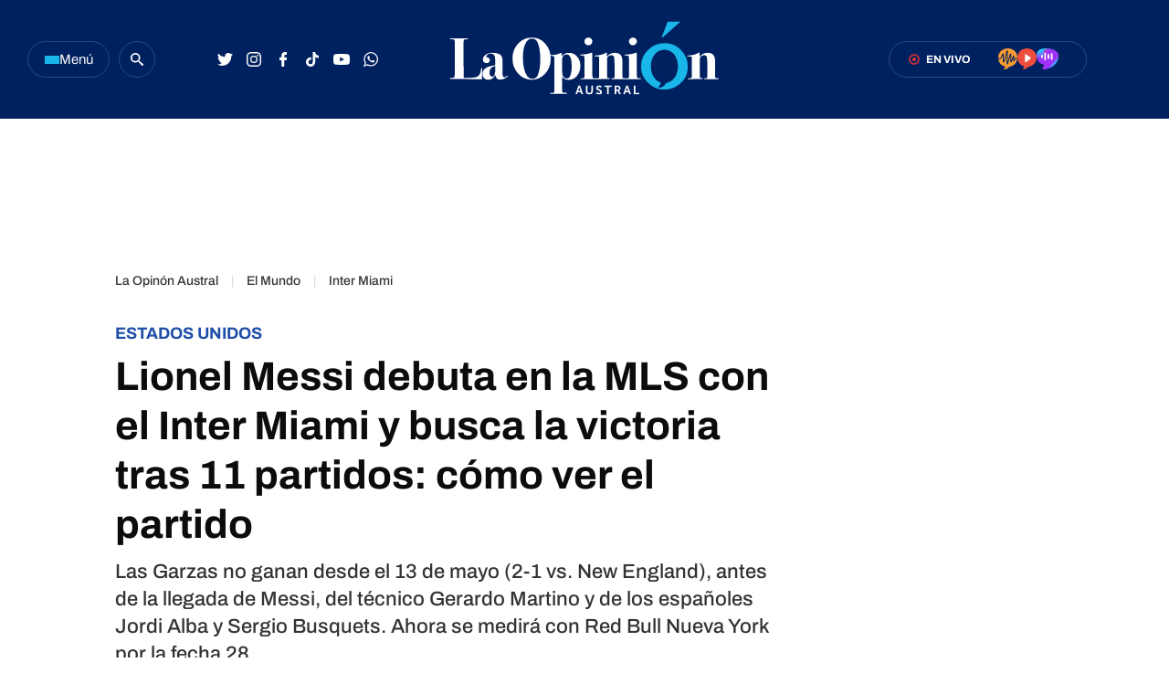

--- FILE ---
content_type: text/html
request_url: https://laopinionaustral.com.ar/el-mundo/lionel-messi-debuta-en-la-mls-con-el-inter-miami-y-busca-la-victoria-tras-11-partidos-como-ver-el-partido-684657.html
body_size: 49769
content:


<!DOCTYPE html>
<html lang="es">
    <head>

        <meta charset="utf-8">
        <meta name="viewport" content="width=device-width">
        <title>Lionel Messi debuta en la MLS con el Inter Miami y busca la victoria tras 11 partidos: cómo ver el partido | La Opinón Austral</title>

        <!-- Preconnects -->
        <link rel="preconnect" href="https://fonts.googleapis.com">
        <link rel="preconnect" href="https://fonts.gstatic.com" crossorigin>
        <link rel="preconnect" href="https://cdn.ampproject.org" />
        <!-- Preconnects end -->

        <!-- AMP styles boilerplate -->
        <style amp-boilerplate>body{-webkit-animation:-amp-start 8s steps(1,end) 0s 1 normal both;-moz-animation:-amp-start 8s steps(1,end) 0s 1 normal both;-ms-animation:-amp-start 8s steps(1,end) 0s 1 normal both;animation:-amp-start 8s steps(1,end) 0s 1 normal both}@-webkit-keyframes -amp-start{from{visibility:hidden}to{visibility:visible}}@-moz-keyframes -amp-start{from{visibility:hidden}to{visibility:visible}}@-ms-keyframes -amp-start{from{visibility:hidden}to{visibility:visible}}@-o-keyframes -amp-start{from{visibility:hidden}to{visibility:visible}}@keyframes -amp-start{from{visibility:hidden}to{visibility:visible}}</style><noscript><style amp-boilerplate>body{-webkit-animation:none;-moz-animation:none;-ms-animation:none;animation:none}</style></noscript>
        <!-- AMP styles boilerplate end -->

        <!-- Estilos AMP -->
        <style amp-custom>

            /* Globales */
            /* Globales */
@font-face {
  font-family: 'Archivo';
  font-style: normal;
  font-weight: 400 900;
  font-stretch: 100%;
  font-display: swap;
  src: url(https://fonts.gstatic.com/s/archivo/v18/k3kPo8UDI-1M0wlSV9XAw6lQkqWY8Q82sLydOxI.woff2) format('woff2');
  unicode-range: U+0000-00FF, U+0131, U+0152-0153, U+02BB-02BC, U+02C6, U+02DA, U+02DC, U+0304, U+0308, U+0329, U+2000-206F, U+2074, U+20AC, U+2122, U+2191, U+2193, U+2212, U+2215, U+FEFF, U+FFFD;
}
@font-face {
  font-family: 'Archivo';
  font-style: italic;
  font-weight: 400 900;
  font-stretch: 100%;
  font-display: swap;
  src: url(https://fonts.gstatic.com/s/archivo/v18/k3kBo8UDI-1M0wlSfdzyIEkpwTM29hr-8mTYCxCmuA.woff2) format('woff2');
  unicode-range: U+0000-00FF, U+0131, U+0152-0153, U+02BB-02BC, U+02C6, U+02DA, U+02DC, U+0304, U+0308, U+0329, U+2000-206F, U+2074, U+20AC, U+2122, U+2191, U+2193, U+2212, U+2215, U+FEFF, U+FFFD;
}
/* Generales */
body{font-family: 'Archivo', Arial, sans-serif;}
*{-moz-box-sizing:border-box;-webkit-box-sizing:border-box;box-sizing:border-box;-webkit-transition:all .3s;-o-transition:all .3s;transition:all .3s;padding:0;margin:0}
.inner-container{max-width:1350px;padding:0 30px;margin:0 auto;}
.center-me-x-y{position:absolute;top:50%;left:50%;-o-transform:translate(-50%,-50%);-moz-transform:translate(-50%,-50%);-webkit-transform:translate(-50%,-50%);-ms-transform:translate(-50%,-50%);transform:translate(-50%,-50%)}
.center-me-x{position:absolute;left:50%;-o-transform:translate(-50%,0);-moz-transform:translate(-50%,0);-webkit-transform:translate(-50%,0);-ms-transform:translate(-50%,0);transform:translate(-50%,0)}
.center-me-y{position:absolute;top:50%;left:0;-o-transform:translate(0,-50%);-moz-transform:translate(0,-50%);-webkit-transform:translate(0,-50%);-ms-transform:translate(0,-50%);transform:translate(0,-50%)}
.flex-container{display:-webkit-box;display:-ms-flexbox;display:flex}
.flex-column{-webkit-box-orient:vertical;-webkit-box-direction:normal;-ms-flex-direction:column;flex-direction:column}
.align-start{-webkit-box-align:start;-ms-flex-align:start;align-items:flex-start}
.align-center{-webkit-box-align:center;-ms-flex-align:center;align-items:center}
.align-end{-webkit-box-align:end;-ms-flex-align:end;align-items:flex-end}
.justify-start{-webkit-box-pack:start;-ms-flex-pack:start;justify-content:flex-start}
.justify-center{-webkit-box-pack:center;-ms-flex-pack:center;justify-content:center}
.justify-between{-webkit-box-pack:justify;-ms-flex-pack:justify;justify-content:space-between}
.justify-end{-webkit-box-pack:end;-ms-flex-pack:end;justify-content:flex-end}
.justify-around{-ms-flex-pack:distribute;justify-content:space-around}
.flex-wrap{-ms-flex-wrap:wrap;flex-wrap:wrap}
.block{display: block}
.font-400{font-weight:400}
.font-500{font-weight:500}
.font-600{font-weight:600}
.font-700{font-weight:700}
.font-900{font-weight:900}
.uppercase{text-transform:uppercase}
.brand-color{color:#E86830}
.brand-bg{background-color:#E86830;}
a{text-decoration:none;color:inherit;}
ul,ol{list-style:none}
input,button,label,fieldset{font-family: 'Archivo', Arial, sans-serif;background:none;border:0;outline:0;}
.media-icon{display: -webkit-box;display: -ms-flexbox;display: flex;-webkit-box-align: center;-ms-flex-align: center;align-items: center;-webkit-box-pack: center;-ms-flex-pack: center;justify-content: center;}
.media-icon svg path, .media-icon svg rect, .media-icon svg circle{fill:#ffffff}
.hide{display:none}
img,amp-img{width:100%;height:auto;display:block;text-indent:-999999999999px}
.cover-link{position:absolute;top:0;left:0;right:0;bottom:0;z-index:1}
.sticky {
    position: sticky;
    align-self: flex-start;
    top: 80px;
           }
           
/* Animacion heartbeat */
@-webkit-keyframes heartbeat_scale {
    0%{-webkit-transform:scale(1)}
    50%{-webkit-transform:scale(.75)}
    100%{-webkit-transform:scale(1)}
}
@-moz-keyframes heartbeat_scale {
    0%{-moz-transform:scale(1)}
    50%{-moz-transform:scale(.75)}
    100%{-moz-transform:scale(1)}
}
@keyframes heartbeat_scale {
    0%{transform:scale(1)}
    50%{transform:scale(.75)}
    100%{transform:scale(1)}
}

/* Variables */
:root{
  --brand-color:#002160;
  --breaking-news-red: #F93434;
  --loa-red: #F93434;
  --turquesa: #19B6E9;
  --loa-blue: #1E4EA8;
  --loa-medium-black: #161616;
  --loa-mid-blue: #2662D4;
  --loa-dark-blue: #000A2F;
  --loa-super-light-blue: #E6F2FF;
  --loa-border-super-light-blue: #B6D7FA;
  --loa-black: #0C0C0C;
  --policiales-black: #0C0C0C;
  --sociedad-gray: #6F6F6F;
  --deportes-green: #00A651;
  --espectaculos-magenta: #F10E58;
  --programas-orange: #FF7802;
  --lu12-color: #FF7802;
  --laser-color: #EF4E3E;
  --las-heras-gradient: linear-gradient(to right, rgba(181,59,204,1) 0%,rgba(158,49,252,1) 69%,rgba(37,212,255,1) 100%);
  --titles-gray-hover: #6C6C6C;
  --dark-blue-hover: #00256B;
  --border-blue: #2E487B;
  --light-gray: #F7F7F7;
  --extra-light-gray: #EFEFEF;
  --medium-gray: #E4E4E4;
  --border-gray: #D6D6D6;
  --hover-text-underline-gray: #DADADA;
  --firmas-gray: #313131;
  --time-gray: #343434;
  --acento-yellow: #ECF939;
  --btns-blue:#4262FF;
  --font: 'Archivo', Arial, sans-serif;
}
/* Contenedor entrys */
.has-mobile-gutter{padding: 0 20px}
/* Elementos mobile-desktop */
@media (max-width: 1023px){
.hide-mobile{display:none}
}
@media (min-width: 1024px){
.hide-desktop{display: none}
}

            /* Header */
            /* Header */
.site-header{
	height: 130px;
  background: var(--brand-color);
  position: sticky;
  top: 0;
  z-index: 99;
}
.site-header.go-sticky{
	height: 52px;
}
.site-header .inner-container{
  height: 100%;
}
/* Botón de menú */
.site-header__menu-btn{
	width: 90px;
	height: 40px;
	gap: 8px;
	border: 1px solid var(--border-blue);
	border-radius: 20px;
	cursor: pointer;
	margin-right: 10px;
}
.site-header__menu-btn:hover{
	background: var(--dark-blue-hover);
}
.site-header__menu-bars{
	gap: 3px;
}
.site-header__menu-bars span{
	width: 16px;
	height: 3px;
	display: block;
	background: var(--turquesa);
}
.site-header__menu-btn p{
	font-size: 15px;
	color: #F7F7F7;
}
/* Buscador */

.site-header__search-form{
	width: 32px;
	height: 32px;
	display: flex;
	align-items: center;
	justify-content: center;
	border: 1px solid var(--border-blue);
	border-radius: 50%;
	margin-right: 60px;
}

.site-header__search-form.expanded{
	width: 267px;
	border-radius: 20px;
}

.site-header__search-input{
	width: calc(100% - 36px);
	font-size: 15px;
	font-family: 'Archivo', Arial, sans-serif;
	line-height: 38px;
	color: #fff;
	padding-left: 20px;
}

.site-header__search-input::-webkit-input-placeholder {
    font-size: 15px;
    font-family: 'Archivo', Arial, sans-serif;
    line-height: 38px;
    color: var(--hover-text-underline-gray);
}
.site-header__search-input::-moz-placeholder {
    font-size: 15px;
    font-family: 'Archivo', Arial, sans-serif;
    line-height: 38px;
    color: var(--hover-text-underline-gray);
}
.site-header__search-input:-ms-input-placeholder {
    font-size: 15px;
    font-family: 'Archivo', Arial, sans-serif;
    line-height: 38px;
    color: var(--hover-text-underline-gray);
}
.site-header__search-input:-moz-placeholder {
    font-size: 15px;
    font-family: 'Archivo', Arial, sans-serif;
    line-height: 38px;
    color: var(--hover-text-underline-gray);
}

.site-header__search-btn{
	width: 36px;
	height: 36px;
	flex-shrink: 0;
	border-radius: 50%;
	cursor: pointer;	
}
.site-header__search-btn:hover{
	background: var(--dark-blue-hover);
}

.site-header__search-btn.expanded{
	background: var(--loa-blue);
	margin-right: 1px;
}

/* Redes */
.site-header__redes{
	gap: 10px;
}
.site-header__redes a{
	width: 32px;
	height: 32px;
}
.site-header__redes a:hover svg path,
.site-header__redes a:hover svg circle{
	fill: var(--turquesa);
}
/* Logo en header sticky */
.site-header.go-sticky .site-header__logo{
	height: 32px;
}
/* En vivo - Radios */
.site-header__live{
	height: 40px;
	padding: 0 30px 0 24px;
	border-radius: 20px;
	border: 1px solid var(--border-blue);
	margin-right: 60px;
}
.site-header__live:hover{
	background: var(--dark-blue-hover);
}
.site-header__live-texts{
	margin-right: 30px;
}
.site-header__live-kicker{
	font-size: 11px;
	color: #fff;
}

.site-header__live-outer-circle{
	width: 0.75rem;
	height: 0.75rem;
	border: 0.125rem solid var(--loa-red);
	border-radius: 1.875rem;
	position: relative;
    right: 0.45rem;
    animation:pulsate 1s ease-out;animation-iteration-count:infinite}@keyframes pulsate{0%{-webkit-transform:scale(0.1,0.1);opacity:0}50%{opacity:1}100%{-webkit-transform:scale(1.2,1.2);opacity:0}
}
.site-header__inner-circle{
	width: 0.25rem;
	height: 0.25rem;
	background: var(--loa-red);
	border-radius: 50%;
    position: relative;
    align-self: center;
    left: 2.8px;
    top: 2px;
}
.site-header__radios{
	gap: 20px;
    position: relative;
    top: 1px;
}
/* Push */
.site-header__push{
	position: relative;
}
.site-header__push-btn{
	position: relative;
	cursor: pointer;
}
.site-header__push-btn:hover svg path{
	fill: var(--turquesa);
}
.site-header__push-outer-circle{
	width: 10px;
	height: 10px;
	border-radius: 50%;
	background: rgba(249, 52, 52, 0.6);
	position: absolute;
	top: 2px;
	right: 0;
}
.site-header__push-inner-circle{
	width: 5px;
	height: 5px;
	border-radius: 50%;
	background: var(--loa-red);
}
.page-autor .standard-article__image img,
.page-seccion .standard-article__image img{
  aspect-ratio: 1 / 1;
    object-fit: cover;
}

@media (max-width: 1190px){
    .site-header{
      height: 52px;
      background: var(--brand-color);
      position: sticky;
      top: 0;
      z-index: 99;
    }
    .site-header .inner-container{
        padding: 0 20px;
    }
    .site-header__search-form{
		margin-right: 10px;
	}
	.site-header__redes{
		gap: 5px;
	}
	.site-header__logo{
		width: auto;
		height: 32px;
	}
	.site-header__live{
		padding: 0 20px;
		margin-right: 20px;
	}
	.site-header__live-texts{
		margin-right: 0;
	}
	.site-header__radios,
	.site-header__redes,
	.site-header__search-form{
		display: none;
	}
    /* Botón de menú */
    .site-header__menu-btn{
        width: 32px;
        height: 32px;
        gap: 8px;
        border: 1px solid var(--border-blue);
        border-radius: 50%;
        cursor: pointer;
        margin-right: 10px;
    }
    .site-header__menu-btn:hover{
        background: var(--dark-blue-hover);
    }
    .site-header__menu-bars{
        gap: 3px;
    }
    .site-header__menu-bars span{
        width: 13px;
        height: 2px;
        display: block;
        background: var(--turquesa);
    }
    .site-header__menu-btn p{
        display: none;
    }
    .site-header .site-header__live{
	height: 28px;
    padding: 0 10px;
    border-radius: 14px;
    border: 1px solid var(--border-blue);
    margin-right: 0;
    }
}

            /* Ticker */
            /* Animación */
@keyframes marquee {
  0%{-webkit-transform:translate(20px,0);transform:translate(20px,0)}
  100%{-webkit-transform:translate(-100%,0);transform:translate(-100%,0)}
}
@-webkit-keyframes marquee {
  0%{-webkit-transform:translate(20px,0);transform:translate(20px,0)}
  100%{-webkit-transform:translate(-100%,0);transform:translate(-100%,0)}
}
/* Ticker */
.ticker-container{
  max-width: 1350px;
  padding: 0 30px;
  margin: 0 auto;
}
.ticker{
  height: 36px;
  background: var(--light-gray);
  border: 1px solid #EDEDED;
  border-radius: 20px;
  position: relative;
  overflow: hidden;
  margin: 30px auto;
}
.ticker:after{
  content: '';
  display: block;
  width: 100px;
  background: linear-gradient(to right, rgba(255,255,255,0) 0%,rgba(247,247,247,1) 100%);
  border-radius: 0 20px 20px 0;
  position: absolute;
  top: -1px;
  right: -1px;
  bottom: -1px;
  border: 1px solid #EDEDED;
  border-left: 0;
  box-sizing: border-box;
}
.ticker__kicker{
  height: 32px;
  font-size: 15px;
  line-height: 30px;
  color: var(--loa-red);
  border: 1px solid var(--loa-red);
  border-radius: 15px;
  padding: 0 18px;
  margin: 2px 0 2px 3px;
}
.ticker__outside-marquee{
  overflow: hidden;
}
.ticker__marquee{
  overflow: hidden;
  width: -webkit-fit-content;
  width: -moz-fit-content;
  width: fit-content;
  -webkit-transform: translate(20px,0);
  -ms-transform: translate(20px,0);
  transform: translate(20px,0);
  -webkit-animation-name: marquee;
  animation-name: marquee;
  -webkit-animation-timing-function: linear;
  animation-timing-function: linear;
  -webkit-animation-iteration-count: infinite;
  animation-iteration-count: infinite;
  -webkit-animation-play-state: running;
  animation-play-state: running;
  -webkit-animation-delay: 2s;
  animation-delay: 2s;
  animation-duration: 60s;
}
.ticker__marquee:hover{
  -webkit-animation-play-state:paused;
  animation-play-state:paused
}
.ticker__article{
  margin-right: 30px;
}
.ticker__article svg{
  margin-right: 5px;
}
.ticker__article-title{
  font-size: 16px;
  color: var(--loa-blue);
  white-space: nowrap;
}
.ticker__article-title:hover a{
  color: var(--titles-gray-hover);
}

            /* Banners */
            /* Banners */
.banner-box{display:flex;justify-content:center;margin:0 auto 20px}
.banner-box amp-ad{display: block;margin: 0 auto}
.page-freestyle .section-info .banner-box.first-banner-box {
margin: 30px auto;
}

            /* Iconos multimedia */
            .multi-icon{
  height: 21px;
  position: absolute;
  left: 10px;
  bottom: 10px;
  background: rgba(30,78,168,90%);
  border-radius: 10px;
  padding: 0 8px;
}
.multi-icon svg{
  margin-right: 5px;
}
.multi-icon span{
  font-size: 11px;
  font-weight: 500;
  text-transform: uppercase;
  color: #fff;
}        
            /* Entrys async */
            /* Async entrys */
amp-list div[role="listitem"],.tags-search-entrys-list-holder{padding:0 20px}
amp-list-load-more button{opacity:0}
amp-list div[role="listitem"] .body-banner-holder{width:100%}
            /* Share header sticky mobile */
            /* Share sticky mobile */
.nota-mobile-sticky-share{
	height: 40px;
	background: #F9F9F9;
	position: sticky;
    top: 52px;
    z-index: 99;
    padding: 0 20px;
}
.nota-mobile-sticky-share > div{
	height: 100%;
	gap: 0 20px;
}
.nota-mobile-sticky-share > div > a{
	width: 40px;
    height: 40px;
}
.nota-mobile-sticky-share svg{
	width: auto;
	height: 20px;
	display: block;
}
.nota-mobile-sticky-share a:last-child svg{
	height: 16px;
}

            /* Nota - parte superior */
            /*Nota - parte superior*/
/* Main */
main{padding-top:20px}
/* Nota */
#mainArticle{padding-bottom:50px}
/* Parte de arriba */
.nota-top-part{padding:0 20px 20px}
/* Breadcrumbs */
.breadcrumbs {
    margin-bottom: 10px;
}
.breadcrumbs .home-link.hide-desktop,
.breadcrumbs .section-name,
.breadcrumbs .volanta {
    font-size: 13px;
    line-height: 1;
    color: var(--grey-3);
    margin-bottom: 5px;
}
.breadcrumbs .volanta:empty ~ .pipe {
    display: none;
}
.breadcrumbs .section-name{
    font-size: 13px;
    line-height: 15px;
    font-weight: 500;
    color: #000;
    margin-bottom: 7px;
    border-bottom: 1px solid var(--loa-blue);
    }
.breadcrumbs .section-name:after{
    content: "›";
    margin-left: 6px;
    }
.nota-top-part .volanta{
   font-size: 16px;
   line-height: 17px;
   color: var(--loa-blue);
   font-weight: 700;
   text-transform: uppercase;
   margin-bottom: 5px;
   display: block;
}
/* Volanta sociedad */
.nota-top-part .volanta.sociedad{
  color: var(--sociedad-gray);
}
/* Volanta policiales */
.nota-top-part .volanta.policiales{
  color: var(--policiales-black);
}
/* Volanta deportes */
.nota-top-part .volanta.deportes{
  color: var(--deportes-green);
}
/* Volanta espectáculos */
.nota-top-part .volanta.espectaculos{
  color: var(--espectaculos-magenta);
}
/* Titulos */
.nota-top-part h1 {
    font-size: 26px;
    line-height: 32px;
    color: var(--loa-black);
    margin-bottom: 15px;
}
.nota-top-part h2 {
    font-size: 20px;
    font-weight: 500;
    line-height: 28px;
    color: #333333;;
}
/* Autor y redes */
.autor-share-holder {
    padding: 0 20px;
    margin-bottom: 20px;
}
.autor-share-holder .autor,
.autor-share-holder .autor p,
.autor-share-holder .autor span,
.autor-share-holder .autor time {
    font-size: 16px;
    line-height: 22px;
    color: var(--time-gray);
}
.autor-share-holder .autor span.name {
    word-break: break-word;
    border-bottom: 1px solid var(--loa-blue);
}
.autor-share-holder .autor figure {
    width: 54px;
    height: 54px;
    flex-shrink: 0;
    border-radius: 50%;
    overflow: hidden;
    background: #fff;
    margin-right: 10px;
border: 1px solid #D6D6D6;
}
.autor-share-holder .autor figure amp-img{
    border-radius: 50%;
}
.autor-share-holder .autor figure img{
object-fit: contain;
}
.autor-share-holder .nota-share {
    flex-basis: 276px;
}
/* Imagen de preview */
.preview-images,
.article-body figure {
    margin-bottom: 30px;
}
.preview-images figcaption,
.article-body figure figcaption {
    font-size: 14px;
    line-height: 18px;
    color: #333;
    padding: 10px;
    border-bottom: 2px solid #E9E9E9;
}
/* Escuchar nota */
.article-audio-container{
    height: 40px;
    flex-shrink: 0;
    overflow: hidden;
    margin-bottom: 40px;
    position: relative;
}
.play-article-audio, .pause-article-audio {
    width: 205px;
    background: var(--loa-blue);
    position: absolute;
    top: 0;
    left: 0;
    right: 0;
    bottom: 0;
    padding: 0 16px;
    border-radius: 20px;
    cursor: pointer;
    justify-content:center;
    -webkit-box-pack: justify;
    -webkit-box-align: center;
    align-items: center;
    display: flex;
}
.play-article-audio:hover,
.pause-article-audio:hover{
    background: var(--titles-gray-hover);
}
.play-article-audio span,
.pause-article-audio span{
    font-size: 14px;
    font-weight: 500;
    color: #fff;
    padding-left: 10px;
}
.play-article-audio {
    z-index: 1;
}
.pause-article-audio {
    background: var(--loa-black);
}
.pause-article-audio .pause-icon{
   width: 14px;
    margin-left: 3px;
    margin-right: 3px;
}

            /* Entry general */
            /* Zona 1 nota */
.single-big-article{
  position: relative;
}
.single-big-article__image{
  position: relative;
}
.single-big-article__image:before{
  content: '';
  display: block;
  height: 60%;
  position: absolute;
  left: 0;
  right: 0;
  bottom: 0;
  background: linear-gradient(to bottom, rgba(255,255,255,0) 0%,rgba(255,255,255,0) 1%,rgba(255,255,255,1) 100%);
}
.single-big-article__entry-data{
  position: absolute;
  left: 0;
  right: 0;
  bottom: 0;
  padding: 0 20px 20px;
}
.single-big-article__volanta{
  font-size: 18px;
  line-height: 1;
  padding: 7px 20px;
  color: #fff;
  background: var(--loa-blue);
  border-radius: 4px;
  margin-bottom: 30px;
}
.single-big-article__title{
  max-width: 1234px;
  font-size: 68px;
  line-height: 76px;
  text-align: center;
  color: var(--loa-medium-black);
}
.single-big-article:hover .single-big-article__title{
  color: var(--titles-gray-hover)
}
.single-big-article__autor{
  margin-top: 30px;
}
.single-big-article__autor p{
  font-size: 14px;
  color: var(--firmas-gray);
  margin-right: 10px;
}
.single-big-article__autor time{
    font-size: 14px;
    color: #ACACAC;
}
.single-big-article__autor time span{
    margin-right: 10px;
}

/* Standard entry */
.standard-article{
  max-width: 300px;
  position: relative;
}
.page-autor .standard-article__image,
.page-seccion .standard-article__image {
  aspect-ratio: 1 / 1;
  margin-bottom: 18px;
}
.standard-article__image{
  aspect-ratio: 3 / 2;
  border-radius: 4px;
  position: relative;
  overflow: hidden;
  margin-bottom: 15px;
}
.standard-article__image img{
  aspect-ratio: 3 / 2;
}
.page-autor .standard-article__image img,
.page-seccion .standard-article__image img{
  aspect-ratio: 1 / 1;
    object-fit: cover;
}
.standard-article__volanta{
  max-width: 100%;
  display: inline-block;
  font-size: 13px;
  line-height: 1;
  white-space: nowrap;
  text-overflow: ellipsis;
  overflow: hidden;
  color: var(--loa-blue);
  margin-bottom: 4px;
} 
.standard-article__title{
  font-size: 24px;
  line-height: 24px;
  color: var(--loa-black);
}
.page-autor .standard-article__title,
.page-seccion .standard-article__title {
  font-size: 20px;
}
.standard-article:hover .standard-article__title{
  color: var(--titles-gray-hover);
}
.standard-article__autor{
  margin-top: 20px;
}
.standard-article__autor p{
  font-size: 14px;
  color: var(--firmas-gray);
  margin-right: 10px;
}
.standard-article__autor p span{
  color: var(--loa-black);
}
.standard-article__autor time{
  font-size: 14px;
  color: #ACACAC
}
.standard-article__autor time span{
  margin-right: 10px;
}
/* Entry sociedad */
.standard-article.sociedad .standard-article__volanta{
  color: var(--sociedad-gray);
}
/* Entry policiales */
.standard-article.policiales .standard-article__volanta{
  color: var(--policiales-black);
}
/* Entry deportes */
.standard-article.deportes .standard-article__volanta{
  color: var(--deportes-green);
}
/* Entry espectáculos */
.standard-article.espectaculos .standard-article__volanta{
  color: var(--espectaculos-magenta);
}

            /* Ranking */
            /* Ranking */
/*#ranking {
    margin: 0 -20px 20px;
}*/
#ranking {
    counter-reset: ranking;
}
#ranking .extra-holder {
    border-radius: 10px;
}
#ranking header{
    padding-bottom: 14px;
    border-bottom: 4px solid var(--grey-2);
    margin-bottom: 20px;
}
#ranking p {
    font-size: 20px;
    font-weight: 700;
    line-height: 24px;
    color: #0C0C0C;
}
#ranking .entry-box{
    position: relative;
    padding-bottom: 24px;
    border-bottom: 2px solid #E9E9E9;
}
#ranking .entry-box:last-child{
border-bottom: none;
}
#ranking .entry-box:not(:last-child){
    margin-bottom: 20px;
}
#ranking .entry-box:after{
    background: var(--border-grey);
}
#ranking .entry-box figure {
    height: auto;
    min-height: 50px;
    flex-basis: 80px;
    flex-shrink: 0;
    position: relative;
    overflow: visible;
    padding-bottom: 0;
}
#ranking .entry-box figure.sin-foto{
    height: 80px;
	background-size: 80%;
}
.entry-box .ranking-number{
    font-size: 25px;
    font-weight: 700;
    line-height: 30px;
    text-align: center;
    color: #fff;
    position: absolute;
    left: 10px;
    bottom: -14px;
}
#ranking .entry-box figure:before{
    counter-increment: ranking;
    content: counter(ranking);
    display: block;
    font-size: 25px;
    font-weight: 700;
    line-height: 1;
    color: #0C0C0C;
    position: absolute;
    top: 0;
    left: 0;
    bottom: 0;
    margin: auto;
    background: #ECF939;
    width: 32px;
    height: 32px;
    border-radius: 0 3px 3px 0;
    display: flex;
    align-items: center;
    justify-content: center;
    z-index: 1;
}
#ranking .entry-box:nth-child(2) figure:before{
    content: '2';
}
#ranking .entry-box:nth-child(3) figure:before{
    content: '3';
}
#ranking .entry-box:nth-child(4) figure:before{
    content: '4';
}
#ranking .entry-box:nth-child(5) figure:before{
    content: '5';
}
#ranking .entry-box figure amp-img {
    border-radius: 3px;
}
#ranking .entry-box .entry-data {
	flex-basis: calc(100% - 95px);
    width: calc(100% - 95px);
    height: auto;
    padding: 0;
    margin-left: 15px;
}
#ranking .entry-box .volanta {
    max-width: 100%;
    font-size: 14px;
    line-height: 1;
    position: relative;
    overflow: hidden;
    text-overflow: ellipsis;
    white-space: nowrap;
}
#ranking .entry-box h3 {
    font-size: 16px;
    font-weight: 400;
    line-height: 20px;
    text-transform: unset;
}
#ranking .entry-box .autor {
    display: none;
}
@media (min-width: 1024px) {
    /* Ranking */
    .page-home #ranking {
        margin: 0 0 0 20px;
    }
    aside.main-desktop-right-column #ranking{
        margin: 40px 0 33px;
    }
    /*#ranking .entry-box h3{
    	font-size: 14px;
    	line-height: 16px;
    }*/
}

            /* Borrar luego */
            @media (max-width: 1023px){
                .desktop-aside .banner-box{display:none}
                .desktop-aside #ranking{display:none}
            }
            /* Borrar luego end */

            /* Modulo seguinos en redes */
            /* Seguinos */
.seguinos{
  max-width: 970px;
  height: 100px;
  background: var(--loa-blue);
  border-radius: 8px;
  margin: 0 auto 50px;
}
.seguinos__kicker{
  font-size: 18px;
  color: #fff;
  margin: 0 auto;
}
.seguinos .site-footer__redes{
  margin: 0 auto 0 0;
}

.page-seccion .seguinos,
.page-autor .seguinos,
.page-nota .seguinos {
  max-width: 300px;
  flex-direction: column;
  height: auto;
  padding: 22px;
  box-sizing: border-box;
}

.page-seccion .seguinos .seguinos__kicker,
.page-autor .seguinos .seguinos__kicker,
.page-nota .seguinos .seguinos__kicker {
  margin-bottom: 22px;
}

.page-seccion .seguinos .site-footer__redes,
.page-autor .seguinos .site-footer__redes,
.page-nota .seguinos .site-footer__redes {
  flex-wrap: wrap;
  gap: 14px;
}

            /* Next page */
            .amp-next-page-separator{display:none}

            /* Footer */
            /* Parte de arriba */
.site-footer__top-part{
  background: var(--light-gray);
  padding: 22px 0 35px;
}
/* Logo */
.site-footer__logo-container{
  margin-bottom: 38px;
}
/* Redes */
.site-footer__redes{
	gap: 24px;
	margin-bottom: 40px;
}
.site-footer__redes a:not(.site-footer__redes-g-news){
	width: 40px;
	height: 40px;
	border-radius: 50%;
	background: var(--loa-mid-blue);
}
.site-footer__redes a:not(.site-footer__redes-g-news):hover{
	background: var(--turquesa);
}
.site-footer__redes-g-news{
	height: 40px;
	border: 1px solid var(--border-gray);
	border-radius: 20px;
	padding: 0 30px;
}
.site-footer__redes-g-news:hover{
	background: var(--extra-light-gray);
}
.site-footer__redes-g-news span{
	font-size: 13px;
	color: var(--loa-dark-blue);
	margin: 0 5px 0 13px;
}
/* Links de contacto */
.site-footer__contact-links{
	gap: 60px;
	padding: 25px 20px 0;
	border-top: 1px solid var(--border-gray);
}
.site-footer__contact-links a{
	font-size: 15px;
	line-height: 1;
	color: var(--loa-black);
}
.site-footer__contact-links a:hover{
	text-decoration: underline;
}
/* Parte de abajo */
.site-footer__bottom-part{
	background: var(--brand-color);
	padding: 45px 20px;
}
.site-footer__bottom-part .inner-container{
	max-width: 1350px;
	padding: 0 30px;
	margin: 0 auto;
}
/* Copyright */
.site-footer__copyright p{
	font-size: 15px;
	line-height: 1;
	color: #fff;
}
/* Logos */
.site-footer__our-logos{
	gap: 50px;
}
.frontaly-svg{
	width: auto;
	height: 32px;
}
.cms-para-svg{
	width: auto;
	height: 25px;
}

@media (max-width: 1190px){
	.site-footer__contact-links, 
	.site-footer__bottom-part .inner-container{
		flex-direction: column;
	}
	.site-footer__redes{
		display:grid;
		grid-template-columns: repeat(4, 1fr);
	}
	.site-footer__redes a {
		margin: auto;
	}
	.site-footer__redes-g-news {
		grid-column: 1/5;
		max-width: 300px;
	}
}
             /* Multimedia */
             /* Multimedia - Radios en vivo + Entrevistas */
.multimedia-section{
  max-width: 1350px;
  display: grid;
  grid-template-columns: 1fr 300px;
  grid-gap: 0 30px;
  padding: 0 30px;
  margin: 0 auto 70px;
}
/* Radios en vivo */
.radios-en-vivo{
  margin-bottom: 30px;
}
.radios-en-vivo__header{
  margin-bottom: 26px;
}
.radios-en-vivo__header-title{
  font-size: 28px;
  color: var(--loa-black);
  margin-right: 18px;
}
.radios-en-vivo__header-title:hover a{
  color: var(--titles-gray-hover);
}
.radios-en-vivo__live-badge{
  height: 20px;
  background: var(--loa-red);
  border-radius: 20px;
  padding: 0 8px;
}
.radios-en-vivo__live-badge .outer-circle{
    width: 0.75rem;
    height: 0.75rem;
    border: 0.125rem solid #ffffff;
    border-radius: 1.875rem;
    position: relative;
    right: 0.3rem;
    animation:pulsate 1s ease-out;animation-iteration-count:infinite}@keyframes pulsate{0%{-webkit-transform:scale(0.1,0.1);opacity:0}50%{opacity:1}100%{-webkit-transform:scale(1.2,1.2);opacity:0}
}
.radios-en-vivo__live-badge .inner-circle{
    width: 0.25rem;
    height: 0.25rem;
    background: #ffffff;
    border-radius: 50%;
    position: relative;
    align-self: center;
    left: 5.2px;
    top: 2px;
}
.radios-en-vivo__live-badge span{
  font-size: 11px;
  color: #fff;
}
.radios__container{
  display: grid;
  grid-template-columns: repeat(3, 1fr);
  grid-gap: 0 30px;
}
.single-radio{
  padding: 16px 24px 16px 22px;
  border-radius: 4px;
}
.single-radio.lu12-radio{
  background: var(--lu12-color);
}
.single-radio.laser-radio{
  background: var(--laser-color);
}
.single-radio.las-heras-radio{
  background: var(--las-heras-gradient);
}
.single-radio__image{
  width: 90px;
  flex-basis: 90px;
  flex-shrink: 0;
  height: 90px;
  border-radius: 4px;
  overflow: hidden;
  margin-right: 13px;
}
.single-radio p{
  font-size: 20px;
  line-height: 1;
  text-transform: uppercase;
  color: #fff;
}
.single-radio__btn{
  height: 36px;
  font-size: 13px;
  font-weight: 700;
  letter-spacing: -0.3px;
  color: #fff;
  border: 1px solid var(--border-gray);
  border-radius: 18px;
  padding: 0 10px;
  margin-top: 12px;
}
.single-radio__btn svg{
  margin-right: 10px;
}
.single-radio__btn:hover{
  background: rgba(52,52,52,30%);
}
.single-radio.lu12-radio .single-radio__btn:hover{
  border-color: #DB7012;
}
.single-radio.laser-radio .single-radio__btn:hover{
  border-color: #C44C3F;
}
.single-radio.las-heras-radio .single-radio__btn:hover{
  border-color: #8D37C7;
}
/* Entrevistas */
.entrevistas{
  background: var(--light-gray);
  border-radius: 4px;
  padding: 30px 13px 50px 20px
}
.entrevistas__header{
  margin-bottom: 30px;
}
.entrevistas__header svg{
  margin-right: 15px;
}
.entrevistas__header-title{
    font-size: 20px;
    font-weight: 700;
    color: var(--loa-black)
}
.entrevistas__header-title:hover a{
  color: var(--titles-gray-hover);
}
.entrevistas__ver-mas{
  width: 110px;
  height: 39px;
  font-size: 13px;
  color: var(--loa-black);
  border-radius: 18px;
  border: 1px solid var(--border-gray);
}
.entrevistas__ver-mas svg{
  margin-left: 7px;
  margin-right: 0;
}
.entrevistas__ver-mas:hover{
  color: var(--loa-blue);
  background: var(--extra-light-gray);
}
.entrevistas__entrys-container{
  display: grid;
  grid-template-columns: repeat(3, 1fr);
  grid-gap: 0 30px;
}
.entrevistas__single-entry{
  position: relative;
}
.entrevistas__single-entry-image{
  width: 90px;
  flex-basis: 90px;
  flex-shrink: 0;
  height: 90px;
  border-radius: 4px;
  overflow: hidden;
  position: relative;
  margin-right: 10px;
}
.entrevistas__single-entry-entry-title{
  font-size: 16px;
  line-height: 20px;
  color: var(--brand-color);
  margin-bottom: 10px;
    display: -webkit-box;
    -webkit-line-clamp: 5;
    -webkit-box-orient: vertical;
    overflow: hidden;
}
.entrevistas__single-entry:hover .entrevistas__single-entry-entry-title{
  color: var(--turquesa);
}
.entrevistas__single-entry-entry-data .entrevistas__single-entry-entry-bajada{
  font-size: 14px;
  line-height: 16px;
  color: var(--loa-black);
    display: -webkit-box;
    -webkit-line-clamp: 4;
    -webkit-box-orient: vertical;
    overflow: hidden;
}
.slider__videos .standard-article__title {
    font-size: 20px;
    color: #fff;
}
.slider__videos .standard-article__autor{
}

            /************************/
            /* Responsive a desktop */
            /************************/

            /* Header desktop */
            /* Header */
.site-header{
  height: 130px;
  background: var(--brand-color);
  position: sticky;
  top: 0;
  z-index: 99;
}
.site-header.go-sticky{
	height: 70px;
}
.site-header .inner-container{
  height: 100%;
}
/* Botón de menú */
.site-header__menu-btn{
	width: 90px;
	height: 40px;
	gap: 8px;
	border: 1px solid var(--border-blue);
	border-radius: 20px;
	cursor: pointer;
	margin-right: 10px;
}
.site-header__menu-btn:hover{
	background: var(--dark-blue-hover);
}
.site-header__menu-bars{
	gap: 3px;
}
.site-header__menu-bars span{
	width: 16px;
	height: 3px;
	display: block;
	background: var(--turquesa);
}
.site-header__menu-btn p{
	font-size: 15px;
	color: #F7F7F7;
}
/* Buscador */

.site-header__search-form{
	width: 40px;
	height: 40px;
	display: flex;
	align-items: center;
	justify-content: center;
	border: 1px solid var(--border-blue);
	border-radius: 50%;
	margin-right: 60px;
}

.site-header__search-form.expanded{
	width: 267px;
	border-radius: 20px;
}

.site-header__search-input{
	width: calc(100% - 36px);
	font-size: 15px;
	font-family: 'Archivo', Arial, sans-serif;
	line-height: 38px;
	color: #fff;
	padding-left: 20px;
}

.site-header__search-input::-webkit-input-placeholder {
    font-size: 15px;
    font-family: 'Archivo', Arial, sans-serif;
    line-height: 38px;
    color: var(--hover-text-underline-gray);
}
.site-header__search-input::-moz-placeholder {
    font-size: 15px;
    font-family: 'Archivo', Arial, sans-serif;
    line-height: 38px;
    color: var(--hover-text-underline-gray);
}
.site-header__search-input:-ms-input-placeholder {
    font-size: 15px;
    font-family: 'Archivo', Arial, sans-serif;
    line-height: 38px;
    color: var(--hover-text-underline-gray);
}
.site-header__search-input:-moz-placeholder {
    font-size: 15px;
    font-family: 'Archivo', Arial, sans-serif;
    line-height: 38px;
    color: var(--hover-text-underline-gray);
}

.site-header__search-btn{
	width: 36px;
	height: 36px;
	flex-shrink: 0;
	border-radius: 50%;
	cursor: pointer;	
}
.site-header__search-btn:hover{
	background: var(--dark-blue-hover);
}

.site-header__search-btn.expanded{
	background: var(--loa-blue);
	margin-right: 1px;
}

/* Redes */
.site-header__redes{
	gap: 10px;
}
.site-header__redes a{
	width: 32px;
	height: 32px;
}
.site-header__redes a:hover svg path,
.site-header__redes a:hover svg circle{
	fill: var(--turquesa);
}
/* Logo en header sticky */
.site-header.go-sticky .site-header__logo{
	height: 44px;
}
/* En vivo - Radios */
.site-header__live{
	height: 40px;
	padding: 0 30px 0 24px;
	border-radius: 20px;
	border: 1px solid var(--border-blue);
	margin-right: 60px;
}
.site-header__live:hover{
	background: var(--dark-blue-hover);
}
.site-header__live-texts{
	margin-right: 30px;
}
.site-header__live-kicker{
	font-size: 12px;
	color: #fff;
}
/*
.site-header__live-outer-circle{
	width: 12px;
	height: 12px;
	border: 1px solid var(--loa-red);
	border-radius: 50%;
	position: relative;
	margin-right: 6px;
}*/
/*
.site-header__inner-circle{
	width: 5px;
	height: 5px;
	background: var(--loa-red);
	border-radius: 50%;
}*/
.site-header__radios{
	gap: 20px;
    position: relative;
    top: 1px;
}
/* Push */
.site-header__push{
	position: relative;
}
.site-header__push-btn{
	position: relative;
	cursor: pointer;
}
.site-header__push-btn:hover svg path{
	fill: var(--turquesa);
}
.site-header__push-outer-circle{
	width: 10px;
	height: 10px;
	border-radius: 50%;
	background: rgba(249, 52, 52, 0.6);
	position: absolute;
	top: 2px;
	right: 0;
}
.site-header__push-inner-circle{
	width: 5px;
	height: 5px;
	border-radius: 50%;
	background: var(--loa-red);
}
@media (max-width: 1190px){
	.site-header .inner-container{
		padding: 0 20px;
	}
	.site-header__search-form{
		margin-right: 10px;
	}
	.site-header__redes{
		gap: 5px;
	}
	.site-header__logo{
		width: auto;
		height: 60px;
	}
	.site-header__live{
		padding: 0 20px;
		margin-right: 20px;
	}
	.site-header__live-texts{
		margin-right: 0;
	}
	.site-header__radios,
	.site-header__redes,
	.site-header__search-form{
		display: none;
	}
}

            /* Banners desktop */
            @media (min-width: 1024px){
.banner-box{
    display: flex;
    justify-content: center;
    margin: 0 auto 50px;
}
/* Primer banner */
.banner-box.first-banner-box{margin: 30px auto;}
/* Banner x4 */
.row-banners-holder > .flex-container {
    max-width: 1300px;
    flex-wrap: wrap;
    margin: 0 auto;
    gap: 0 20px;
}
    
/* Banners largos desktop */
.body-banner-holder{padding:0 20px;margin:0 auto 50px}
.body-banner-holder .banner-box{max-width:1260px;min-height:90px;padding:0;margin:0 auto}
/* Banner en rio de notas */
.section-rio .banner-box{max-width:300px;display:flex;align-items:center;padding:0;margin:0 0 25px}
.section-rio .banner-box:last-child{width:calc(100% - 320px);max-width:calc(100% - 320px);height:auto;display:flex;align-items:center;justify-content:center;margin:0 0 25px}    
}

            /* Nota - parte superior desktop */
             @media (min-width: 1024px){
    /* Main */
    main{padding-top:30px}
    /* Primer banner */
    .banner-box.first-banner-box{margin:0 auto 50px}
    /* Contenedor nota desktop */
     .desktop-article-extra-holder {
         width: calc(100% - 300px);
         max-width: 728px;
     }
    .desktop-inner-container {
        max-width: 1236px;
        display: flex;
        justify-content: space-between;
        padding: 0 30px;
        margin: 0 auto 50px;
    }
    .nota-top-part {
        padding: 0 0 20px;
        margin: 0 auto;
    }
     .breadcrumbs {
         margin-bottom: 35px;
     }
     .breadcrumbs .pipe {
         font-size: 14px;
         line-height: 15px;
         color: #D4D4D4;
         padding: 0 14px;
         margin-bottom: 5px;
     }
    .breadcrumbs .home-link,.breadcrumbs .section-name,
     .breadcrumbs .tag-name {
        font-size: 14px;
        color: #333333;
        margin-bottom: 5px;
        font-weight: 500;
         border-bottom:none;
    }
     .breadcrumbs a:hover{
         color: var(--loa-blue);
         text-decoration: underline;
     }
     .breadcrumbs .section-name:after {
         content: "";
         margin-left: 0;
     }
     .nota-top-part .volanta{
        font-size: 18px;
        line-height: 20px;
        color: var(--loa-blue);
        font-weight: 700;
        text-transform: uppercase;
        margin-bottom: 10px;
        display: block;
        text-overflow: ellipsis;
        white-space: nowrap;
    }
     /* Volanta sociedad */
     .nota-top-part .volanta.sociedad{
       color: var(--sociedad-gray);
     }
     /* Volanta policiales */
     .nota-top-part .volanta.policiales{
       color: var(--policiales-black);
     }
     /* Volanta deportes */
     .nota-top-part .volanta.deportes{
       color: var(--deportes-green);
     }
     /* Volanta espectáculos */
     .nota-top-part .volanta.espectaculos{
       color: var(--espectaculos-magenta);
     }
    .nota-top-part h1 {
        font-size: 44px;
        line-height: 54px;        
        color: var(--loa-black);
        margin-bottom: 10px;
    }
    .nota-top-part h2 {
        font-size: 22px;
        line-height: 30px;
        font-weight: 500;
        color: #333333;
    }
     .autor-share-holder .autor figure {
         width: 54px;
         height: 54px;
         flex-shrink: 0;
         border-radius: 50%;
         overflow: hidden;
         background: #fff;
         margin-right: 10px;
     border: 1px solid #D6D6D6;
     }
     .autor-share-holder .autor figure amp-img{
         border-radius: 50%;
     }
     .autor-share-holder .autor figure img{
     object-fit: contain;
     }
     .autor-share-holder .autor span.name {
         line-height: 19px;
        color: #333;
         word-break: break-word;
         border-bottom:none;
     }
     .autor-share-holder .autor span.name a:hover{
        color: var(--loa-blue);
         text-decoration: underline;
     }
     .autor-share-holder .autor .pipe {
         font-size: 15px;
         line-height: 19px;
         color: #D4D4D4;
         padding: 0 14px;
     }
     .autor-share-holder {
         display: flex;
         justify-content: space-between;
         align-items: center;
         padding: 0;
         margin-bottom: 30px;
     }
     .autor-share-holder .autor .extra-holder {
         display: flex;
         align-items: center;
     }
     .autor-share-holder .autor,
     .autor-share-holder .autor p,
     .autor-share-holder .autor span,
     .autor-share-holder .autor time {
         font-size: 15px;
         color: #737373;
     }
     .autor-share-holder .autor p a:hover{
         color: var(--link-color);
     }
     .nota-share a:hover,
     .nota-share button:hover {
         background: var(--main-darker-violet);
     }

    /* Imagen de preview */
    .preview-images figure amp-img{
        border-radius: 4px;
        overflow: hidden;
    }
     .preview-images figcaption,
     .article-body figure figcaption {
         font-size: 15px;
         line-height: 18px;
         color: #333;
         padding: 10px 0;
         border-bottom: 2px solid #E9E9E9;
     }
 
     /* Escuchar la nota */
     .article-audio-container{
         height: 40px;
         flex-shrink: 0;
         overflow: hidden;
         margin-bottom: 40px;
         position: relative;
     }
     .play-article-audio, .pause-article-audio {
         width: 205px;
         background: var(--loa-blue);
         position: absolute;
         top: 0;
         left: 0;
         right: 0;
         bottom: 0;
         padding: 0 16px;
         border-radius: 20px;
         cursor: pointer;
         justify-content:center;
         -webkit-box-pack: justify;
         -webkit-box-align: center;
         align-items: center;
         display: flex;
     }
     .play-article-audio:hover,
     .pause-article-audio:hover{
         background: var(--titles-gray-hover);
     }
     .play-article-audio span,
     .pause-article-audio span{
         font-size: 14px;
         font-weight: 500;
         color: #fff;
         padding-left: 10px;
     }
     .play-article-audio {
         z-index: 1;
     }
     .pause-article-audio {
         background: var(--loa-black);
     }
     .pause-article-audio .pause-icon{
        width: 14px;
         margin-left: 3px;
         margin-right: 3px;
     }
}

            /* Entrys desktop */
            @media (min-width: 1024px){
.entry-box{max-width:300px;-ms-flex-preferred-size:300px;flex-basis:300px;-ms-flex-negative:0;flex-shrink:0}
.entry-box .entry-data{height:137px;padding-top:16px}
.entry-box h3{font-size:16px;line-height:20px}
.entry-box:hover h3{color:var(--link-color)}
}
            /* Nota - cuerpo de la nota desktop */
            @media (min-width: 1024px){
    .desktop-article-extra-holder .banner-box {
        padding: 0;
        margin: 0 auto 40px;
        background-color: var(--light-gray);
    }
    .article-body figure,
    .article-body p img {
        margin: 40px 0;
    }
    .article-body p img{
        max-width: 100%;
        border-radius: 4px;
    }
    .article-body figure{
        border-radius: 4px;
        overflow: hidden;
    }
    amp-lightbox-gallery amp-img,
    amp-lightbox-gallery amp-img img {
        cursor: zoom-out;
    }
    .article-body,
    .article-body p {
        font-size: 20px;
        line-height: 30px;
        color: #333;
        margin-bottom: 30px;
    }
    .article-body > h2 {
        font-size: 24px;
        margin: 65px 0 20px;
        color: #000;
    }
    .article-body > h3,
    .article-body > h4,
    .article-body > h5 {
        font-size: 20px;
        margin: 65px 0 20px;
        color: var(--brand-color);
    }
    .article-body > table {
        width: 100%;
        display: block;
        border-collapse: collapse;
        border: 0;
        margin-bottom: 40px;
        overflow-x: auto;
    }
    .article-body > table td {
        border: 1px solid #848484;
        padding: 5px;
    }
    .article-body p a {
        color: var(--loa-blue);
        font-weight: 600;
        text-decoration: underline;
    }
    .article-body p a:hover {
        text-decoration: none;
    }
    .article-body p a strong{
        color: var(--loa-blue);
        font-weight: 600;
        text-decoration: underline;
    }
    .article-body p a strong:hover {
        text-decoration: none;
    }
    .article-body li a strong{
        color: var(--loa-blue);
        font-weight: 600;
        text-decoration: underline;
    }
    .article-body li a strong:hover {
        text-decoration: none;
    }
    
    /* Blockquote */
    .article-body blockquote {
        position: relative;
        max-width: 561px;
        font-size: 18px;
        line-height: 28px;
        color: var(--brand-color);
        font-weight: 600;
        margin: 80px auto;
        padding-left: 40px;
    }
    .article-body blockquote:before {
        content: "";
        display: block;
        width: 2px;
        background: var(--turquesa);
        position: absolute;
        top: 7px;
        left: 0;
        bottom: 7px;
    }
    .article-body blockquote h5{
        font-size: 15px;
        color: var(--brand-color);
        font-weight: 400;
        padding-top: 15px;
    }
    .article-body > h6{
        border: 1px solid var(--border-gray);
        border-radius: 4px;
        padding: 20px 30px 30px;
        font-size: 20px;
        line-height: 30px;
        font-weight: 500;
        color: var(--brand-color);
        margin-bottom: 40px;
    }
    .article-body > h6:before {
        content: "*";
        display: block;
        font-size: 56px;
        line-height: 24px;
        color: var(--turquesa);
        position: relative;
        top: 10px;
        font-weight: 400;
        margin-bottom: 10px;
    }
    .article-body pre {
        font-size: 20px;
        line-height: 30px;
        display: block;
        font-weight: 400;
        white-space: normal;
        margin: 40px auto;
        text-align: center;
    }
    /*  Listas */
    .article-body ul{list-style:disc;list-style-position:inside;margin-bottom:40px}
    .article-body ol{list-style:decimal;list-style-position:inside;margin-bottom:40px}
    /* Mira tambien */
    .related-news {
        border: 1px solid var(--border-gray);
        border-radius: 4px;
        padding: 24px;
        display: -ms-flex;
        display: -webkit-flex;
        display: flex;
        gap: 0 20px;
        margin-bottom: 40px;
    }
    .related-news p {
        font-size: 13px;
        line-height: 14px;
        font-weight: 700;
        text-transform: uppercase;
        color: var(--brand-color);
        margin-bottom: 40px;
        position: absolute;
    }
    /* Volanta sociedad */
    .article-sociedad .related-news p{
      color: var(--sociedad-gray);
    }
    /* Volanta policiales */
    .article-policiales .related-news p{
      color: var(--policiales-black);
    }
    /* Volanta deportes */
    .article-deportes .related-news p{
      color: var(--deportes-green);
    }
    /* Volanta espectáculos */
    .article-espectaculos .related-news p{
      color: var(--espectaculos-magenta);
    }
    .related-news article {
        width: 50%;
        position: relative;
        padding: 30px 0 0;
        }
    .related-news amp-img {
        flex-basis: 90px;
        flex-shrink: 0;
        margin-right: 15px;
        aspect-ratio: 1/1;
        border-radius: 4px;
    }
    .related-news h3 {
        font-size: 16px;
        line-height: 20px;
        font-weight: 500;
        color: var(--loa-black);
        margin-right: 30px;
    }
    .related-news h3:hover {
        color: var(--loa-blue);
        text-decoration: underline;
    }

    /* Amp embeds */
    amp-iframe,
    amp-instagram,
    amp-facebook,
    amp-twitter,
    amp-pinterest,
    amp-youtube,
    amp-facebook-comments,
    amp-vimeo,
    amp-tiktok{
        margin: 40px 0;
    }
    .article-body iframe[src*="youtube"]{
        width:100%;
        max-width:100%;
        min-width:100%;
        height:auto;
        aspect-ratio:16/9;
    }
    /* Amp audio */
    amp-audio {
        margin: 40px 0;
    }
    amp-audio:focus {
        border: 0;
        outline: 0;
    }
    amp-audio audio:focus {
        border: 0;
        outline: 0;
    }
    amp-audio audio{
        height: 42px;
    }
    .article-body p.autor-audio {
        font-size: 15px;
        line-height: 1;
        color: #000;
        padding-top: 5px;
        padding-left: 21px;
        margin-bottom: 40px;
    }
    /* Galeria en el cuerpo */
    .gallery{
        display: flex;
        max-width: 728px;
        flex-wrap: nowrap;
        overflow-x: auto;
        padding: 0 0 20px 0;
        margin: 40px auto;
    }
    .gallery::-webkit-scrollbar {
                width: initial;
                height: 8px;
                background: none;
                display: initial;
            }
            .gallery::-webkit-scrollbar-thumb {
                width: initial;
                height: 8px;
                background: var(--brand-color);
                display: initial;
            }
            .gallery::-webkit-scrollbar-track {
                width: initial;
                height: 8px;
                background: #DFDFDF;
                display: initial;
            }
    .gallery .gallery-item{
        width: calc(90% - 22px);
        max-height: 600px;
        flex-shrink: 0;
        display: flex;
        flex-direction: column;
        justify-content: center;
        border-radius: 4px;
        margin: 0 20px 0 0;
    }
    .gallery .gallery-item img{
        height: calc(100% - 40px);
        border-radius: 4px;
        object-fit: cover;
    }
    .gallery .gallery-item:last-child{
        margin: 0;
    }
    .article-body .gallery figcaption{
        font-size: 15px;
        line-height: 18px;
        color: #333;
        padding: 15px 0 0;
        border-bottom: none;
    }
    .gallery figcaption span {
        color: #C7C7C7;
    }
    /* Videos en el cuerpo */
    .article-body amp-youtube{margin: 40px -20px}
    .article-body amp-video,amp-vimeo{margin: 40px -20px}
    amp-iframe[src*="youtube"]{margin: 40px -20px}
    /* Tags */
    .cont-tags {
        display: flex;
        align-items: center;
        overflow-x: auto;
        padding: 0 20px;
        margin: 0 -20px 40px;
        flex-wrap: wrap;
        gap: 15px 20px;
    }
    .cont-tags::-webkit-scrollbar {
        height: 0;
        display: none;
    }
    .cont-tags::-webkit-scrollbar-track {
        height: 0;
        display: none;
    }
    .cont-tags::-webkit-scrollbar-thumb {
        height: 0;
        display: none;
    }
    .cont-tags span {
        font-size: 13px;
        line-height: 12px;
        font-weight: 400;
        color: var(--loa-black);
        width: 95px;
        }
    .cont-tags .tag {
        font-size: 14px;
        font-weight: 500;
        line-height: 15px;
        text-transform: uppercase;
        white-space: nowrap;
        color: var(--loa-blue);
        background: var(--loa-super-light-blue);
        height: 36px;
        border-radius: 18px;
        padding: 11px 15px;
    }
    .cont-tags .tag:hover {
        text-decoration: underline;
        /* border: 1px solid #B6D7FA; */
    }
    /* Más de autor */
    .article-body .mas-de-autor p{
        font-size: 15px;
        color: #737373;
        margin-bottom: 60px;
    }
    .article-body .mas-de-autor a {
        line-height: 19px;
       color: #333;
        text-decoration: none;
    }
    .article-body .mas-de-autor a:hover{
       color: var(--loa-blue);
        text-decoration: underline;
    }
    /* Noticias relacionadas */
    .relacionadas-holder {
        background: var(--light-gray);
        border-radius: 4px;
        padding: 35px 40px 40px;
        margin-bottom: 45px;
    }
    .relacionadas-holder p {
        font-size: 20px;
        line-height: 24px;
        color: var(--loa-black);
        margin-bottom: 25px;
    }
    .relacionadas-holder .extra-holder {
    display: flex;
    margin: 0;
    position: relative;
    flex-wrap: wrap;
    -webkit-box-pack: justify;
    -ms-flex-pack: justify;
    justify-content: space-between;
    gap: 25px 20px;
    -webkit-box-align: start;
    }
    .relacionadas-holder .extra-holder article {
            margin-right: 0;
            flex-basis: calc(50% - 10px);
            flex-direction: row;
            flex-shrink: 0;
            border: 0;
            padding: 0;
            position: relative;
            display: flex;
            border-bottom: none;
            padding-bottom: 0px;
        }
    .relacionadas-holder .extra-holder article:nth-child(-n+2) {
        border-bottom: 2px solid #E9E9E9;
        padding-bottom: 25px;
    }
    .relacionadas-holder .extra-holder article figure {
    position: relative;
        flex-shrink: 0;
        aspect-ratio: 1/1;
        width: 90px;
        margin: 0;
        }
    .relacionadas-holder .extra-holder article figure img{
        width: 90px;
        border-radius: 4px;
        aspect-ratio: 1/1;
        object-fit: cover;
        }
    .relacionadas-holder h3 {
        position: relative;
        font-size: 15px;
        line-height: 20px;
        font-weight: 500;
        color: var(--loa-black);
        padding-left: 15px;
    }
.relacionadas-holder h3:hover{
    color: var(--loa-blue);
    text-decoration: underline;
    }

    /* Nota share bottom */
.nota-bottom-share {
    max-width: 650px;
    display: flex;
    align-items: center;
    justify-content: space-between;
    margin: 0 auto 50px;
    }
.article-body .nota-bottom-share p {
    font-size: 13px;
        line-height: 12px;
    font-weight: 400;
        color: var(--time-gray);
    flex-shrink: 0;
    margin: 0;
    max-width: 728px;
    text-transform: uppercase;
    }
.nota-bottom-share > .flex-container {
    flex-basis: 100%;
    justify-content: flex-end;
    -webkit-box-pack: justify;
    gap: 0 20px;
display: flex;
    }
.nota-bottom-share .wsp-share {
    font-size: 12px;
    font-weight: 500;
    text-transform: uppercase;
    color: #fff;
    background: #00BB2D;
    border-radius: 18px;
    padding: 0 20px;
    -webkit-box-pack: center;
        -ms-flex-pack: center;
        justify-content: center;
    -webkit-box-align: center;
    align-items: center;
display: flex;
}
.nota-bottom-share .wsp-share svg {
    width: 18px;
    height: 18px;
    margin-right: 5px;
display: block;
}
.nota-bottom-share a.fb-share svg {
    width: auto;
    height: 18px;
    margin-right: 10px;
}
.nota-bottom-share a.fb-share svg path {
    fill: #fff;
}
.nota-bottom-share a:not(.wsp-share), .nota-bottom-share amp-social-share {
    flex-basis: 36px;
    flex-shrink: 0;
    height: 36px;
    border-radius: 50%;
    border: 1px solid #F3F3F3;
    background-color: #F7F7F7;
}
.nota-bottom-share a.fb-share {
    font-size: 12px;
    font-weight: 500;
    text-transform: uppercase;
    color: #fff;
    background: #3B5998;
    border-radius: 18px;
    border: 0;
    padding: 0 20px;
}
.nota-bottom-share a.fb-share:hover, .nota-bottom-share a.wsp-share:hover, .nota-bottom-share a:hover {
    color: #fff;
    background: var(--titles-gray-hover);
    border-color: var(--titles-gray-hover);
}


    /* Comentarios de facebook */
    #show-comments-btn {
        width: 100%;
        height: 40px;
        max-width: 300px;
        margin: 0 auto 70px;
        text-align: center;
        border: 1px solid var(--border-gray);
        border-radius: 22px;
        cursor: pointer;
        }
    #show-comments-btn:hover{
        text-decoration: underline;
        background-color: var(--loa-super-light-blue);
    }
    #show-comments-btn .kicker {
        font-size: 13px;
        color: #000A2F;
        margin-right: 5px;
        font-weight: 700;
    }

    /* Nota Botom part */
    /* Entrevistas */
    .radios-container .entrevistas {
        background: var(--light-gray);
        border-radius: 4px;
        padding: 25px 20px 50px;
    }
    .radios-container .entrevistas__header {
        margin-bottom: 24px;
    }
    .radios-container .entrevistas__header-title{
        font-size: 20px;
        font-weight: 700;
        color: var(--loa-black)
        display: -webkit-box;
        -webkit-line-clamp: 5;
        -webkit-box-orient: vertical;
        overflow: hidden;
    }
    .radios-container .entrevistas__header-title:hover a{
      color: var(--titles-gray-hover);
    }
    .radios-container .entrevistas__single-entry-image {
        margin-right: 12px;
    }
    .radios-container .entrevistas__single-entry{
    margin-bottom: 20px;
    }
    .radios-container .entrevistas__ver-mas{
      width: 110px;
      height: 39px;
      font-size: 13px;
      color: var(--loa-black);
      border-radius: 18px;
      border: 1px solid var(--border-gray);
    }
    .radios-container .entrevistas__ver-mas svg{
      margin-left: 7px;
      margin-right: 0;
    }
    .radios-container .entrevistas__ver-mas:hover{
      color: var(--loa-blue);
      background: var(--extra-light-gray);
    }
    .article-body amp-youtube,
    amp-vimeo{
        margin: 40px 0;
    }


    .article-body amp-video,
    amp-iframe[src*="youtube"]{
        margin: 40px 0;
    }
    .carousel-prev,
    .carousel-next{
        width: 48px;
        height: 48px;
        padding: 0;
        border: none;
        outline: none;
        border-radius: 50%;
        position: absolute;
        top: 50%;
        margin-top: -48px;
        background: url(/resources/img/blue-arrow.svg) no-repeat;
        background-position: 54% 50%;
        background-color: #fff;
        cursor: pointer;
    }
    .carousel-prev {
        left: 0;
        transform: rotate(180deg);
    }
    .carousel-next {
        right: 20px;
    }

    .body-gallery-holder {
        overflow: hidden;
    }
    amp-base-carousel {
        max-height: 420px;
    }
    amp-inline-gallery figure:not(:last-child) amp-img {
        margin-right: 20px;
    }
    amp-inline-gallery figure:last-child,
    amp-inline-gallery figure:last-child amp-img,
    amp-inline-gallery figcaption,
    amp-carousel figcaption {
        width: calc(100% - 20px);
    }

/* Share sticky vertical */
    .vertical-sticky-share{
        gap: 20px 0;
        position: sticky;
        top: 100px;
        transform: translateX(36px);
        margin-left: -36px;
        opacity: 0;
    }
    .vertical-sticky-share a,
    .vertical-sticky-share button{
        width: 36px;
        height: 36px;
        display: flex;
        align-items: center;
        justify-content: center;
        border-radius: 50%;
        border: 1px solid #E1E1E1;
        background: #fff;
        cursor: pointer;
    }
    .vertical-sticky-share .fb-icon{
        width: auto;
        height: 18px;
    }
    .vertical-sticky-share .tw-icon{
        width: 18px;
        height: auto;
    }
    .vertical-sticky-share .wsp-icon{
        width: 18px;
        height: auto;
    }
    .vertical-sticky-share .tlgrm-icon{
        width: 20px;
        height: auto;
    }
    .vertical-sticky-share .msgr-icon{
        width: 18px;
        height: auto;
    }
    .vertical-sticky-share .mail-icon{
        width: 20px;
        height: auto;
    }
    .vertical-sticky-share a:hover,
    .vertical-sticky-share button:hover{
        background: #DAE7FF;
        border-color: #DAE7FF;
    }
}

    
/* Bottom part multimedia */
.radios-container {
    display: grid;
    grid-template-columns: repeat(4, 1fr);
    gap: 30px;
    max-width: 1350px;
    padding: 0 30px;
    margin: 0 auto;
}
.radios-container .radios__container{
    display: flex;
    flex-direction: column;
    gap: 30px;
    grid-column: 1/2;
}
.radios-container .entrevistas {
    display: flex;
    flex-direction: column;
    grid-column: 3/4;
}
.radios-container .entrevistas__entrys-container {
    display: flex;
    flex-direction: column;
}
.radios-container .banner-loteria figure{
    position: relative;
}
.radios-container .entrevistas footer a{
    margin: 0 auto;
}

            /* Nota - aside desktop */
            @media (min-width: 1024px) {
    /* Columna derecha desktop */
    .desktop-aside {
        flex-basis: 300px;
        flex-shrink: 0;
        padding: 0;
    }
    .desktop-aside .banner-box {
        max-width: 300px;
        padding: 0;
        margin: 0 auto 30px;
    }
    .desktop-aside .banner-box:last-child {
        margin-bottom: 0;
    }
    /* Ranking */
    .desktop-aside #ranking {
        max-width: 300px;
        margin: 0 0 20px;
    }
    #ranking .entry-box:hover h3 {
        color: var(--link-color);
    }
    /* Modulo siguenos */
    #siguenos {
        max-width: 300px;
        margin: 0;
    }
}
@media (min-width: 1280px) {
    /* Share vertical */
    .nota-share.flex-column {
        transform: translateX(340px);
    }
    /* Segui leyendo */
    .segui-leyendo {
        padding: 0 44px;
    }
}

            /* Footer desktop */
            @media (min-width: 1024px){
/* Footer desktop */
#siteFooter .top-part{padding:88px 20px 35px}
#siteFooter .footer-logo{margin-bottom:25px}
#siteFooter .footer-logo svg{height:52px}
#siteFooter .footer-links{flex-direction:row;justify-content:center;gap:0 20px;margin:0 auto}
#siteFooter .footer-links a{font-size:14px;margin:0}
#siteFooter .footer-links a:hover,.footer-links a:hover{text-decoration-line:underline}
#siteFooter .bottom-part{display:flex;align-items:center;justify-content:space-between;padding:34px 20px}
#siteFooter .bottom-part .first-data{display:flex;align-items:flex-start}
#siteFooter .copy-links{margin:0}
#siteFooter .copy-links > div{display:flex;align-items:center}
#siteFooter .copy-links p{font-size:12px;line-height:18px;text-align:left;margin-right:4px}
#siteFooter .copy-links p a:hover{text-decoration:underline}
.footer-redes a:hover{background:var(--main-darker-violet)}
}   

            /* Menu/sidebar */
            /* Menu/sidebar */
#menuSidebar {
    width: 100%;
    max-width: 360px;
    background: var(--light-gray);
}
.menu-site-header{
    padding-right: 20px;
    margin: 14px 0 18px;
}
.menu-site-header .headerMenuToggle{
    display: flex;
    align-items: center;
    cursor: pointer;
}
.menu-site-header .headerMenuToggle .extra-holder{
    width: 16px;
    height: 16px;
    display: flex;
    flex-direction: column;
    justify-content: space-between;
    position: relative;
    margin-right: 10px;
    top: -5px;
}
.menu-site-header .headerMenuToggle span {
    width: 100%;
    height: 3px;
    background: var(--turquesa);
    position: absolute;
    top: 11px;
}
.menu-site-header .headerMenuToggle span:first-child {
    position: absolute;
    transform: rotate(135deg);
}
.menu-site-header .headerMenuToggle span:last-child {
    position: relative;
    transform: rotate(-135deg);
}
.menu-site-header p{
    font-size: 15px;
    color: var(--brand-color)
}
.main-sections-holder {
    padding: 0 40px;
    margin-bottom: 35px;
}
.main-sections-holder > li:first-child {
    margin-bottom: 9px;
}
.main-sections-holder > li:first-child a,
.main-sections-holder > li:nth-child(2) a{
    margin-bottom: 0;
}
.main-sections-holder a,
amp-accordion section h4{
    display: inline-block;
    font-size: 16px;
    font-weight: 500;
    font-family: 'Archivo', Arial, sans-serif;
    line-height: 2;
    color: var(--loa-blue);
    background: none;
    border-radius: 28px;
    padding: 0 10px;
    margin-bottom: 20px;
}
.main-sections-holder a:hover{
    background: rgba(228,228,228,58%);
}
.main-sections-holder h4{
    font-size: 14px;
    font-weight: 500;
    font-family: 'Archivo', Arial, sans-serif;
    color: #333333;
    padding: 45px 0 12px;
    }
.main-sections-holder li svg {
    width: 20px;
    height: 20px;
    margin-right: 1px;
}
.main-sections-holder li h4 svg {
width: 20px;
height: 6px;
margin-right: 7px;
}
.menu-search {
    padding: 0 20px;
    margin: 30px 0;
}
.menu-search form {
    width: 100%;
    height: 44px;
    background: #fff;
    border: 1px solid #EDEDED;
    border-radius: 30px;
}
.menu-search form input {
    width: calc(100% - 68px);
    font-size: 14px;
    line-height: 42px;
    color: var(--time-gray);
    padding: 0 10px 0 24px;
}
.menu-search form input::-webkit-input-placeholder {
    font-size: 14px;
    font-family: 'Archivo', Arial, sans-serif;
    line-height: 42px;
    color: var(--time-gray);
}
.menu-search form input::-moz-placeholder {
    font-size: 14px;
    font-family: 'Archivo', Arial, sans-serif;
    line-height: 42px;
    color: var(--time-gray);
}
.menu-search form input:-ms-input-placeholder {
    font-size: 14px;
    font-family: 'Archivo', Arial, sans-serif;
    line-height: 42px;
    color: var(--time-gray);
}
.menu-search form input:-moz-placeholder {
    font-size: 14px;
    font-family: 'Source Sans 3', Arial, sans-serif;
    line-height: 42px;
    color: var(--time-gray);
}
.menu-search form button {
    width: 68px;
    height: 100%;
}
#menuSidebar .bottom-part{
    padding: 26px 20px 150px;
}
#menuSidebar .GN-part{
    padding: 30px 40px;
    padding-bottom: 10px;
}
#menuSidebar .GN-part .site-footer__redes-g-news{
    padding: 0 20px;
}
#menuSidebar .footer-links{
    gap: 20px 0;
    border-top: 1px solid var(--border-gray);
    border-bottom: 1px solid var(--border-gray);
    padding: 35px 0;
    margin: 0 -20px 38px;
}
/* Acordeón */
#menuSidebar amp-accordion {
    margin-top: -42px;
}
#menuSidebar amp-accordion h4{
    text-align: right;
    background: none;
    border: 0;
    padding: 0;
    margin-bottom: 20px;
}
.main-sections-holder amp-accordion a{
    color: var(--loa-blue);
    padding-left: 20px;
}
#menuSidebar amp-accordion section[expanded] svg {
    -webkit-transform: rotate(180deg);
    -ms-transform: rotate(180deg);
    transform: rotate(180deg);
}
/* Logo */
.sidebar__logo{
    width: auto;
    height: 48px;
    display: block;
    margin: 0 auto 30px;
}
/* Redes */
#menuSidebar .site-footer__redes{
    max-width: 270px;
    gap: 20px 35px;
    margin: 0 auto;
}
/* Copyright */
.copy-links{
    margin-bottom: 30px;
}
.copy-links p{
    font-size: 14px;
    line-height: 20px;
    color: var(--loa-black)
}

#menuSidebar .bottom-part{padding-bottom:40px}

.our-logos{
    gap: 0 46px;
}    

            /* Menu/sidebar desktop */
            /* Menu/sidebar */
#menuSidebar {
    width: 100%;
    max-width: 360px;
    background: var(--light-gray);
}
.menu-site-header{
    padding-right: 20px;
    margin: 14px 0 18px;
}
.menu-site-header .headerMenuToggle{
    display: flex;
    align-items: center;
    cursor: pointer;
}
.menu-site-header .headerMenuToggle .extra-holder{
    width: 16px;
    height: 16px;
    display: flex;
    flex-direction: column;
    justify-content: space-between;
    position: relative;
    margin-right: 10px;
    top: -5px;
}
.menu-site-header .headerMenuToggle span {
    width: 100%;
    height: 3px;
    background: var(--turquesa);
    position: absolute;
    top: 11px;
}
.menu-site-header .headerMenuToggle span:first-child {
    position: absolute;
    transform: rotate(135deg);
}
.menu-site-header .headerMenuToggle span:last-child {
    position: relative;
    transform: rotate(-135deg);
}

.menu-site-header p{
    font-size: 15px;
    color: var(--brand-color)
}

.main-sections-holder {
    padding: 0 20px;
    margin-bottom: 35px;
}
.main-sections-holder > li:first-child {
    margin-bottom: 28px;
}
.main-sections-holder > li:first-child a,
.main-sections-holder > li:nth-child(2) a{
    margin-bottom: 0;
}
.main-sections-holder a,
amp-accordion section h4{
    display: inline-block;
    font-size: 16px;
    font-weight: 500;
    font-family: 'Archivo', Arial, sans-serif;
    line-height: 2;
    color: var(--loa-blue);
    background: none;
    border-radius: 28px;
    padding: 0 10px;
    margin-bottom: 6px;
}
.main-sections-holder a:hover{
    background: rgba(228,228,228,58%);
}
.main-sections-holder li svg {
    width: 20px;
    height: 20px;
    margin-right: 1px;
}
.menu-search {
    padding: 0 20px;
    margin: 30px 0;
}
.menu-search form {
    width: 100%;
    height: 44px;
    background: #fff;
    border: 1px solid #EDEDED;
    border-radius: 30px;
}
.menu-search form input {
    width: calc(100% - 68px);
    font-size: 14px;
    line-height: 42px;
    color: var(--time-gray);
    padding: 0 10px 0 24px;
}
.menu-search form input::-webkit-input-placeholder {
    font-size: 14px;
    font-family: 'Archivo', Arial, sans-serif;
    line-height: 42px;
    color: var(--time-gray);
}
.menu-search form input::-moz-placeholder {
    font-size: 14px;
    font-family: 'Archivo', Arial, sans-serif;
    line-height: 42px;
    color: var(--time-gray);
}
.menu-search form input:-ms-input-placeholder {
    font-size: 14px;
    font-family: 'Archivo', Arial, sans-serif;
    line-height: 42px;
    color: var(--time-gray);
}
.menu-search form input:-moz-placeholder {
    font-size: 14px;
    font-family: 'Source Sans 3', Arial, sans-serif;
    line-height: 42px;
    color: var(--time-gray);
}
.menu-search form button {
    width: 68px;
    height: 100%;
}
#menuSidebar .bottom-part{
    padding: 26px 20px 150px;
}
#menuSidebar .footer-links{
    gap: 20px 0;
    border-top: 1px solid var(--border-gray);
    border-bottom: 1px solid var(--border-gray);
    padding: 35px 0;
    margin: 0 -20px 38px;
}
/* Acordeón */
#menuSidebar amp-accordion {
    margin-top: -42px;
}
#menuSidebar amp-accordion h4{
    text-align: right;
    background: none;
    border: 0;
    padding: 0;
    margin-bottom: 20px;
}
.main-sections-holder amp-accordion a{
    color: var(--loa-blue);
    padding-left: 20px;
}
#menuSidebar amp-accordion section[expanded] svg {
    -webkit-transform: rotate(180deg);
    -ms-transform: rotate(180deg);
    transform: rotate(180deg);
}
/* Logo */
.sidebar__logo{
    width: auto;
    height: 48px;
    display: block;
    margin: 0 auto 30px;
}
/* Redes */
#menuSidebar .site-footer__redes{
    max-width: 250px;
    gap: 20px 30px;
    margin: 0 auto;
}
/* Copyright */
.copy-links{
    margin-bottom: 30px;
}
.copy-links p{
    font-size: 14px;
    line-height: 20px;
    color: var(--loa-black)
}

#menuSidebar .bottom-part{padding-bottom:40px}

.our-logos{
    gap: 0 46px;
}

        </style>

        <!-- Scripts AMP -->
        <script async src="https://cdn.ampproject.org/v0.js"></script>
        <script async custom-element="amp-animation" src="https://cdn.ampproject.org/v0/amp-animation-0.1.js"></script>
        <script async custom-element="amp-position-observer" src="https://cdn.ampproject.org/v0/amp-position-observer-0.1.js"></script>
        <script async custom-element="amp-sidebar" src="https://cdn.ampproject.org/v0/amp-sidebar-0.1.js"></script>
        <script async custom-element="amp-form" src="https://cdn.ampproject.org/v0/amp-form-0.1.js"></script>
        <script async custom-element="amp-image-lightbox" src="https://cdn.ampproject.org/v0/amp-image-lightbox-0.1.js"></script>
        <script async custom-element="amp-lightbox-gallery" src="https://cdn.ampproject.org/v0/amp-lightbox-gallery-0.1.js"></script>
        <script async custom-element="amp-ad" src="https://cdn.ampproject.org/v0/amp-ad-0.1.js"></script>
        <script async custom-element="amp-sticky-ad" src="https://cdn.ampproject.org/v0/amp-sticky-ad-1.0.js"></script>
        <script async custom-element="amp-twitter" src="https://cdn.ampproject.org/v0/amp-twitter-0.1.js"></script>
        <script async custom-element="amp-facebook" src="https://cdn.ampproject.org/v0/amp-facebook-0.1.js"></script>
        <script async custom-element="amp-instagram" src="https://cdn.ampproject.org/v0/amp-instagram-0.1.js"></script>
                <script async custom-element="amp-facebook-comments" src="https://cdn.ampproject.org/v0/amp-facebook-comments-0.1.js"></script>
                <script async custom-element="amp-vimeo" src="https://cdn.ampproject.org/v0/amp-vimeo-0.1.js"></script>
        <script async custom-element="amp-youtube" src="https://cdn.ampproject.org/v0/amp-youtube-0.1.js"></script>
        <script async custom-element="amp-iframe" src="https://cdn.ampproject.org/v0/amp-iframe-0.1.js"></script>
        <script async custom-element="amp-audio" src="https://cdn.ampproject.org/v0/amp-audio-0.1.js"></script>
        <script async custom-element="amp-video" src="https://cdn.ampproject.org/v0/amp-video-0.1.js"></script>
        <script async custom-template="amp-mustache" src="https://cdn.ampproject.org/v0/amp-mustache-0.2.js"></script>
        <script async custom-element="amp-list" src="https://cdn.ampproject.org/v0/amp-list-0.1.js"></script>
        <script async custom-element="amp-next-page" src="https://cdn.ampproject.org/v0/amp-next-page-1.0.js"></script>
        <script async custom-element="amp-analytics" src="https://cdn.ampproject.org/v0/amp-analytics-0.1.js"></script>
                <script async custom-element="amp-install-serviceworker" src="https://cdn.ampproject.org/v0/amp-install-serviceworker-0.1.js"></script>
        <script async custom-element="amp-accordion" src="https://cdn.ampproject.org/v0/amp-accordion-0.1.js"></script>
        <script async custom-element="amp-selector" src="https://cdn.ampproject.org/v0/amp-selector-0.1.js"></script>
        <script async custom-element="amp-timeago" src="https://cdn.ampproject.org/v0/amp-timeago-0.1.js"></script>
        <!-- Scripts AMP end -->

        <!-- Preloads -->
        <link as="script" crossorigin="anonymous" href="https://cdn.ampproject.org/v0.mjs" rel="modulepreload" />
        <link rel="preload" as="script" href="https://cdn.ampproject.org/v0.js">
        <link rel="preload" as="image" href="https://laopinionaustral.com.ar/media/uploads/2023/08/lionel-messi-inter-miamiv-84357340-728x465.webp" media="(min-width: 1024px)">
        <link rel="preload" as="image" href="https://laopinionaustral.com.ar/media/uploads/2023/08/lionel-messi-inter-miamiv-84357340-728x465.webp" media="(max-width: 1023px)">
        <!-- Preloads end -->

                <link rel="amphtml" href="https://laopinionaustral.com.ar/el-mundo/amp-lionel-messi-debuta-en-la-mls-con-el-inter-miami-y-busca-la-victoria-tras-11-partidos-como-ver-el-partido-684657.html">

        <meta name="language" content="es">
        <meta name="description" content="Las Garzas no ganan desde el 13 de mayo (2-1 vs. New England), antes de la llegada de Messi, del técnico Gerardo Martino y de los españoles Jordi Alba y Sergio Busquets. Ahora se medirá con Red Bull Nueva York por la fecha 28." />
        <meta name="keywords" content="inter-miami, lionel-messi" />
        <meta name="news_keywords" content="inter-miami, lionel-messi" />

        <meta name="robots" content="index, follow, max-image-preview:large" />
        <meta name="distribution" content="global" />
        <meta name="rating" content="general" />

        <link rel="canonical" href="https://laopinionaustral.com.ar/el-mundo/lionel-messi-debuta-en-la-mls-con-el-inter-miami-y-busca-la-victoria-tras-11-partidos-como-ver-el-partido-684657.html" />
        <link rel="alternate" hreflang="es" href="https://laopinionaustral.com.ar/el-mundo/lionel-messi-debuta-en-la-mls-con-el-inter-miami-y-busca-la-victoria-tras-11-partidos-como-ver-el-partido-684657.html" />
        <link rel="shortcut icon" href="https://laopinionaustral.com.ar/resources/logos/favicon.ico" />
        <link rel="icon" sizes="152x152" href="https://laopinionaustral.com.ar/resources/logos/152x152.png" />

        <link rel="manifest" href="https://laopinionaustral.com.ar/manifest.json">

        <!-- Facebook -->
        <meta property="fb:pages" content="121514924565769" />
        <meta property="fb:app_id" content="1776532602717700" />
        <!-- Facebook end -->

        <!-- OpenGraph -->
        <meta property="og:title" content="Lionel Messi debuta en la MLS con el Inter Miami y busca la victoria tras 11 partidos: cómo ver el partido" />
        <meta property="og:description" content="Las Garzas no ganan desde el 13 de mayo (2-1 vs. New England), antes de la llegada de Messi, del técnico Gerardo Martino y de los españoles Jordi Alba y Sergio Busquets. Ahora se medirá con Red Bull Nueva York por la fecha 28." />
        <meta property="og:type" content="article" />
        <meta property="og:url" content="https://laopinionaustral.com.ar/el-mundo/lionel-messi-debuta-en-la-mls-con-el-inter-miami-y-busca-la-victoria-tras-11-partidos-como-ver-el-partido-684657.html" />
        <meta property="og:image" content="https://laopinionaustral.com.ar/media/uploads/2023/08/lionel-messi-inter-miamiv-84357340-OG.jpg" />
        <meta property="og:image:width" content="1200" />
        <meta property="og:image:height" content="630" />
        <meta property="og:site_name" content="La Opinón Austral" />
        <!-- OpenGraph end -->

        <!-- Twitter -->
        <meta name="twitter:card" content="summary_large_image" />
        <meta name="twitter:title" content="Lionel Messi debuta en la MLS con el Inter Miami y busca la victoria tras 11 partidos: cómo ver el partido" />
        <meta name="twitter:image" content="https://laopinionaustral.com.ar/media/uploads/2023/08/lionel-messi-inter-miamiv-84357340-OG.jpg" />
        <meta name="twitter:site" content="opinionaustral" />
        <meta name="twitter:creator" content="Frontaly" />
        <meta name="twitter:domain" content="https://twitter.com/opinionaustral" />
        <meta name="twitter:description" content="Las Garzas no ganan desde el 13 de mayo (2-1 vs. New England), antes de la llegada de Messi, del técnico Gerardo Martino y de los españoles Jordi Alba y Sergio Busquets. Ahora se medirá con Red Bull Nueva York por la fecha 28." />
        <!-- Twitter end-->

        <meta name="application-name" content="La Opinón Austral" />

        <meta name="msapplication-tap-highlight" content="no">
        <meta name="msapplication-TileImage" content="https://laopinionaustral.com.ar/resources/logos/512x512.png">
        <meta name="msapplication-TileColor" content="#002160">
        <meta name="theme-color" content="#002160" />

        <meta name="apple-mobile-web-app-capable" content="yes">
        <meta name="apple-mobile-web-app-status-bar-style" content="#002160" />
        <meta name="apple-mobile-web-app-title" content="La Opinón Austral">

        <link rel="apple-touch-icon" href="https://laopinionaustral.com.ar/resources/logos/512x512.png">
        <link rel="apple-touch-icon-precomposed" href="https://laopinionaustral.com.ar/resources/logos/60x60.png" sizes="60x60" />
        <link rel="apple-touch-icon-precomposed" href="https://laopinionaustral.com.ar/resources/logos/76x76.png" sizes="76x76" />
        <link rel="apple-touch-icon-precomposed" href="https://laopinionaustral.com.ar/resources/logos/120x120.png" sizes="120x120" />
        <link rel="apple-touch-icon-precomposed" href="https://laopinionaustral.com.ar/resources/logos/152x152.png" sizes="152x152" />
        <link rel="apple-touch-icon-precomposed" href="https://laopinionaustral.com.ar/resources/logos/512x512.png" sizes="512x512" />

        <!-- Datos estructurados -->
        <script type="application/ld+json">
            {
                "@context": "https://schema.org",
                "@type": "NewsArticle",
                "headline": "Lionel Messi debuta en la MLS con el Inter Miami y busca la victoria tras 11 partidos: cómo ver el partido",
                "alternativeHeadline": "Lionel Messi debuta en la MLS con el Inter Miami y busca la victoria tras 11 partidos: cómo ver el partido",
                "image": "https://laopinionaustral.com.ar/media/uploads/2023/08/lionel-messi-inter-miamiv-84357340-728x465.webp",
                "datePublished":"2023-08-26T08:42:57-0300",
                "dateModified":"2023-08-29T16:30:02-0300",
                "dateCreated":"2023-08-26T08:42:57-0300",
                "articleSection": "El Mundo",
                "wordCount": 402,
                "url": "https://laopinionaustral.com.ar/el-mundo/lionel-messi-debuta-en-la-mls-con-el-inter-miami-y-busca-la-victoria-tras-11-partidos-como-ver-el-partido-684657.html",
                "articleBody": "El astro argentino Lionel Messi asumirá su primer partido con Inter Miami en la Major League Soccer (MLS) cuando visite a Red Bull Nueva York por la fecha 28, con el objetivo de iniciar la recuperación del equipo en esa competencia. Lionel Messi lleva disputados ocho partidos en Inter Miami, en los que anotó una decena de goles y ganó el título de la Leagues Cup tras vencer por penales a Nashville en la final. Por la misma vía, el último miércoles, la franquicia de la Florida avanzó a la definición de la US Open Cup luego de eliminar a Cincinnati, el equipo de mejor registro en la MLS. En contraste, Las Garzas redondearon la peor campaña en lo que va de la temporada, con apenas cinco victorias, tres empates y 14 derrotas. Ocupan el último puesto de la Conferencia Este con 18 unidades, una menos que Colorado, el colista del Oeste. En la MLS, Inter Miami no gana hace 11 partidos, desde el 13 de mayo (2-1 vs. New England), antes de la llegada de Messi, del técnico Gerardo Martino y de los españoles Jordi Alba y Sergio Busquets, quienes también le aportaron brillo a la franquicia copropiedad del inglés David Beckham. El desafío es buscar la clasificación para los playoffs en los 12 encuentros que le restan de la fase regular. Actualmente se ubica en la 15° posición con 18 unidades, a 20 de la zona clasificatoria que cierra Atlanta United y a 14 de los puestos de repechajes ocupados por Chicago Fire y Montreal Impact. Su rival, Red Bull Nueva York, sin argentinos en su plantel, también pelea por la clasificación a la postemporada. Se encuentra en el undécimo lugar con 29 puntos. Después del partido de esta jornada, Inter Miami se medirá con Nashville (L), Los Ángeles FC (V), Kansas City (L), Atlanta United (V), Toronto (L), Orlando (V), New York City (L), Chicago Fire (V), Cincinnati (L) y dos veces ante Charlotte (L y V). Lionel Messi debuta en la MLS con el Inter Miami: dónde ver el partido El partido se jugará a partir de las 20:30 (hora de la Argentina) en el Red Bull Arena de Nueva Jersey, un estadio de 25.000 asientos que estarán ocupados para presenciar el estreno del campeón mundial que revolucionó el fútbol de Estados Unidos desde su debut oficial, el 21 de julio.",
                "description": "Las Garzas no ganan desde el 13 de mayo (2-1 vs. New England), antes de la llegada de Messi, del técnico Gerardo Martino y de los españoles Jordi Alba y Sergio Busquets. Ahora se medirá con Red Bull Nueva York por la fecha 28.",
                "keywords": "inter-miami, lionel-messi",
                "mainEntityOfPage": {
                    "@type": "WebPage",
                    "@id": "https://laopinionaustral.com.ar/el-mundo/lionel-messi-debuta-en-la-mls-con-el-inter-miami-y-busca-la-victoria-tras-11-partidos-como-ver-el-partido-684657.html"
                },
                "author": {
                    "@type": "Person",
                    "url": "https://laopinionaustral.com.ar/autor/redaccion.html",
                    "name": "La Opinión Austral"
                },
                "publisher": {
                    "@type": "Organization",
                    "name": "La Opinón Austral",
                    "url": "",
                    "logo": { 
                        "@type": "ImageObject",
                        "url": "https://laopinionaustral.com.ar/resources/logos/logo-amp.png",
                        "width": "198",
                        "height": "60"
                    }
                }
            }
        </script>
        <script type="application/ld+json">
            {
            "@context": "https://schema.org",
            "@type": "BreadcrumbList",
            "itemListElement":
                [
                    {
                        "@type": "ListItem",
                        "position": 1,
                        "name": "La Opinón Austral",
                        "item": "https://laopinionaustral.com.ar/"
                    },
                    {
                        "@type": "ListItem",
                        "position": 2,
                        "item": {
                            "@id": "https://laopinionaustral.com.ar/seccion/el-mundo.html",
                            "name": "El Mundo"
                        }
                    },
                    {
                        "@type": "ListItem",
                        "position": 3,
                        "item": {
                            "@id": "https://laopinionaustral.com.ar/el-mundo/lionel-messi-debuta-en-la-mls-con-el-inter-miami-y-busca-la-victoria-tras-11-partidos-como-ver-el-partido-684657.html",
                            "name": "Lionel Messi debuta en la MLS con el Inter Miami y busca la victoria tras 11 partidos: cómo ver el partido | La Opinón Austral",
                            "image": "Array"
                        }
                    },
                    {
                        "@type": "ListItem",
                        "position": 4,
                        "item": {
                            "@id": "https://laopinionaustral.com.ar/tags/?tag=inter-miami",
                            "name": "inter-miami"
                        }
                    }
                ]
            }
        </script>
        <script type="application/ld+json">
            {
                "@context":"https://schema.org",
                "@type":"WebSite",
                "url":"https://laopinionaustral.com.ar/",
                "potentialAction":{
                    "@type":"SearchAction",
                    "target":"https://laopinionaustral.com.ar/buscar/?key={search_term_string}",
                    "query-input":"required name=search_term_string"
                }
            }
        </script>
        <script type="application/ld+json">
            {
                "@context":"https://schema.org",
                "@type":"Organization",
                "name":"La Opinón Austral",
                "url":"https://laopinionaustral.com.ar/",
                "logo":"https://laopinionaustral.com.ar/og-image-1200x630.png",
                "sameAs":[
                    "https://www.facebook.com/opinionaustral ",
                    "https://www.instagram.com/laopinionaustral/",
                    "https://news.google.com/publications/CAAqBwgKMIKNlAsw8LmpAw",
                    "https://twitter.com/opinionaustral",
                    "https://www.youtube.com/channel/UCcx4mXTC2uuN9Oe1paH1ozg",
                    "https://www.tiktok.com/@laopinionaustral",
                    "https://www.linkedin.com/company/la-opini%C3%B3n-austral/",
                    "https://t.me/laopinionaustral"
                ]
            }
        </script>
        <!-- Datos estructurados end -->

    </head>
    <body class="page-nota">

        <!-- SVGs con la declaración de cada icono -->
        <svg class="hide" version="1.1" preserveAspectRatio="xMidYMid meet" shape-rendering="geometricPrecision">
    <defs>
        <g id="fb-svg">
            <path d="M30.4,0,28.327,0a3.644,3.644,0,0,0-3.837,3.938V5.753H22.4a.326.326,0,0,0-.326.326V8.71a.326.326,0,0,0,.326.326h2.086v6.637a.326.326,0,0,0,.326.326h2.722a.326.326,0,0,0,.326-.326V9.036H30.3a.326.326,0,0,0,.326-.326V6.08a.326.326,0,0,0-.326-.326h-2.44V4.214c0-.74.176-1.115,1.14-1.115h1.4a.326.326,0,0,0,.326-.326V.33A.326.326,0,0,0,30.4,0Z" transform="translate(-22.077)" fill="#fff"/>
        </g>
        <g id="tw-svg">
            <path d="M19.692,49.894a8.417,8.417,0,0,1-2.326.638A4.014,4.014,0,0,0,19.142,48.3a8.068,8.068,0,0,1-2.56.977A4.037,4.037,0,0,0,9.6,52.038a4.157,4.157,0,0,0,.094.921,11.427,11.427,0,0,1-8.321-4.223,4.038,4.038,0,0,0,1.241,5.4,3.987,3.987,0,0,1-1.824-.5v.044a4.056,4.056,0,0,0,3.234,3.967,4.029,4.029,0,0,1-1.058.133A3.57,3.57,0,0,1,2.2,57.71a4.076,4.076,0,0,0,3.772,2.812A8.112,8.112,0,0,1,.966,62.244,7.561,7.561,0,0,1,0,62.188,11.365,11.365,0,0,0,6.193,64a11.411,11.411,0,0,0,11.49-11.488c0-.178-.006-.351-.015-.522A8.054,8.054,0,0,0,19.692,49.894Z" transform="translate(0 -48)" fill="#00acee"/>
        </g>
        <g id="wsp-svg">
            <path d="M16,7.794A7.868,7.868,0,0,1,4.349,14.618L0,16l1.418-4.182A7.712,7.712,0,0,1,.291,7.794,7.855,7.855,0,0,1,16,7.794ZM8.145,1.241a6.586,6.586,0,0,0-6.6,6.553A6.484,6.484,0,0,0,2.8,11.636l-.825,2.434,2.538-.807A6.61,6.61,0,0,0,14.749,7.794,6.586,6.586,0,0,0,8.145,1.241Zm3.966,8.348c-.049-.079-.177-.127-.369-.223s-1.14-.558-1.316-.621-.305-.1-.433.1-.5.621-.61.749-.225.144-.417.048a5.27,5.27,0,0,1-1.548-.948A5.76,5.76,0,0,1,6.348,7.366c-.112-.191-.012-.294.084-.39s.193-.223.289-.335a1.28,1.28,0,0,0,.192-.319A.348.348,0,0,0,6.9,5.989c-.048-.1-.433-1.036-.594-1.418s-.321-.319-.433-.319S5.63,4.236,5.5,4.236a.711.711,0,0,0-.514.239,2.136,2.136,0,0,0-.674,1.593A3.7,3.7,0,0,0,5.1,8.044a7.87,7.87,0,0,0,3.289,2.884c1.958.765,1.958.51,2.311.478A1.947,1.947,0,0,0,12,10.5,1.593,1.593,0,0,0,12.112,9.589Z" fill="#fff"/>
        </g>
        <g id="tlgrm-svg">
            <path d="M7.063,11.886l-.3,4.188a1.041,1.041,0,0,0,.832-.4l2-1.909,4.139,3.031c.759.423,1.294.2,1.5-.7L17.948,3.366h0c.241-1.122-.406-1.561-1.145-1.286L.835,8.193C-.254,8.616-.238,9.223.65,9.5l4.082,1.27,9.482-5.933c.446-.3.852-.132.518.164Z" transform="translate(0 -2)" fill="#fff"/>
        </g>
        <g id="msgr-svg">
            <path d="M263.506,514.785l-2.037-2.172-3.975,2.172,4.372-4.641,2.087,2.172,3.925-2.172Zm-.795-9.975c-4.418,0-8,3.316-8,7.407a7.2,7.2,0,0,0,2.981,5.769v2.824l2.724-1.495a8.616,8.616,0,0,0,2.3.31c4.418,0,8-3.316,8-7.408S267.129,504.81,262.711,504.81Z" transform="translate(-254.711 -504.81)" fill="#fff"/>
        </g>
        <g id="mail-svg">
            <path d="M20,4H4A2,2,0,0,0,2.01,6L2,18a2.006,2.006,0,0,0,2,2H20a2.006,2.006,0,0,0,2-2V6A2.006,2.006,0,0,0,20,4Zm-.4,4.25-7.07,4.42a1.011,1.011,0,0,1-1.06,0L4.4,8.25a.849.849,0,1,1,.9-1.44L12,11l6.7-4.19a.849.849,0,1,1,.9,1.44Z" transform="translate(-2 -4)" fill="#808baa"/>
        </g>
        <g id="yt-svg">
            <path d="M10.138,14c-.063,0-6.348,0-7.934-.428A2.524,2.524,0,0,1,.417,11.809,26.094,26.094,0,0,1,0,7,26.2,26.2,0,0,1,.417,2.19,2.581,2.581,0,0,1,2.2.412C3.773,0,10.075,0,10.138,0S16.5,0,18.073.429A2.522,2.522,0,0,1,19.859,2.19a24.981,24.981,0,0,1,.418,4.826,26.146,26.146,0,0,1-.418,4.809,2.522,2.522,0,0,1-1.787,1.763C16.5,14,10.2,14,10.138,14ZM8.118,4v6L13.4,7,8.118,4Z" fill="#fff"/>
        </g>
        <g id="ig-svg" transform="translate(-4.079 -4.079)">
            <path d="M13.079,5.7c2.4,0,2.688.009,3.637.052a4.98,4.98,0,0,1,1.671.31,2.981,2.981,0,0,1,1.708,1.708,4.979,4.979,0,0,1,.31,1.671c.043.949.052,1.234.052,3.637s-.009,2.688-.052,3.637a4.981,4.981,0,0,1-.31,1.671A2.98,2.98,0,0,1,18.387,20.1a4.979,4.979,0,0,1-1.671.31c-.949.043-1.233.052-3.637.052s-2.688-.009-3.637-.052a4.981,4.981,0,0,1-1.671-.31,2.981,2.981,0,0,1-1.708-1.708,4.979,4.979,0,0,1-.31-1.671c-.043-.949-.052-1.234-.052-3.637s.009-2.688.052-3.637a4.98,4.98,0,0,1,.31-1.671A2.981,2.981,0,0,1,7.771,6.063a4.979,4.979,0,0,1,1.671-.31c.949-.043,1.234-.052,3.637-.052m0-1.622c-2.444,0-2.751.01-3.711.054a6.606,6.606,0,0,0-2.185.418A4.6,4.6,0,0,0,4.551,7.184a6.607,6.607,0,0,0-.418,2.185c-.044.96-.054,1.266-.054,3.711s.01,2.751.054,3.711a6.606,6.606,0,0,0,.418,2.185,4.6,4.6,0,0,0,2.632,2.632,6.606,6.606,0,0,0,2.185.418c.96.044,1.266.054,3.711.054s2.751-.01,3.711-.054a6.606,6.606,0,0,0,2.185-.418,4.6,4.6,0,0,0,2.632-2.632,6.606,6.606,0,0,0,.418-2.185c.044-.96.054-1.266.054-3.711s-.01-2.751-.054-3.711a6.606,6.606,0,0,0-.418-2.185,4.6,4.6,0,0,0-2.632-2.632,6.607,6.607,0,0,0-2.185-.418c-.96-.044-1.266-.054-3.711-.054h0Z" fill="#fff"/>
            <path d="M131.257,126.635a4.622,4.622,0,1,0,4.622,4.622A4.622,4.622,0,0,0,131.257,126.635Zm0,7.622a3,3,0,1,1,3-3,3,3,0,0,1-3,3Z" transform="translate(-118.178 -118.178)" fill="#fff"/>
            <circle cx="1.08" cy="1.08" r="1.08" transform="translate(16.803 7.195)" fill="#fff"/>
        </g>
        <g id="google-svg">
            <path d="M12.884,19.974c0,1.023,0,2.045,0,3.068,1.715.056,3.433.03,5.148.056-.756,3.8-5.93,5.036-8.667,2.552a5.761,5.761,0,0,1,.245-8.981c2.045-1.633,4.954-1.229,7,.185A32.029,32.029,0,0,0,18.9,14.492a9.12,9.12,0,0,0-6.011-2.221A9,9,0,0,0,9.623,29.66c3.506,1.349,8,.43,10.24-2.72a10.316,10.316,0,0,0,1.624-6.957C18.616,19.961,15.75,19.966,12.884,19.974Z" transform="translate(-3.884 -12.262)" fill="#fff"/>
        </g>
        <g id="arrow-svg">
            <path d="M-4220.012-7711.942h12v12" transform="translate(-2459.268 8438.58) rotate(45)" fill="none" stroke="#eb0000" stroke-linecap="round" stroke-width="2"/>
        </g>
        <g id="video-svg">
            <path d="M11.861,0l6.176,11.053,5.685,10.172H0Z" transform="translate(21.225) rotate(90)" fill="#ffffff"/>
        </g>
        <g id="gallery-svg">
            <path d="M30,21.6V4.8A2.808,2.808,0,0,0,27.2,2H10.4A2.808,2.808,0,0,0,7.6,4.8V21.6a2.808,2.808,0,0,0,2.8,2.8H27.2A2.808,2.808,0,0,0,30,21.6ZM14.6,16l2.842,3.794L21.6,14.6l5.6,7H10.4ZM2,7.6V27.2A2.808,2.808,0,0,0,4.8,30H24.4V27.2H4.8V7.6Z" transform="translate(-2 -2)" fill="#ffffff"/>
        </g>
        <g id="audio-svg">
            <path d="M16.789,22.211a5.032,5.032,0,0,0,5.036-5.053l.017-10.105a5.053,5.053,0,1,0-10.105,0V17.158A5.046,5.046,0,0,0,16.789,22.211Zm8.926-5.053a8.739,8.739,0,0,1-8.926,8.589,8.739,8.739,0,0,1-8.926-8.589H5A11.762,11.762,0,0,0,15.105,28.476V34h3.368V28.476A11.735,11.735,0,0,0,28.579,17.158Z" transform="translate(-5 -2)" fill="#ffffff"/>
        </g>
        <g id="print-svg">
            <path d="M23.55,11.278H7.45A3.32,3.32,0,0,0,4,14.444v6.333H8.6V25H22.4V20.778H27V14.444A3.32,3.32,0,0,0,23.55,11.278ZM20.1,22.889H10.9V17.611h9.2ZM23.55,15.5a1.059,1.059,0,1,1,1.15-1.056A1.1,1.1,0,0,1,23.55,15.5ZM22.4,6H8.6v4.222H22.4Z" transform="translate(-4 -6)" fill="#ffffff"/>
        </g>
        <g id="frontaly-svg">
            <path d="M58.2,25.6c0,0,4.9-8.7-4.3-11S22.8-4.4,8.7,1.1s-9.2,28.3,5.8,32.5S50.3,36.3,58.2,25.6z" fill="#FF662A"/>
            <g>
                <path d="M40.7,17.8c0.3-0.7,0.4-1.5,0.4-2.3c0-0.6-0.3-1.3-0.7-1.7c-0.4-0.5-1-0.8-1.7-0.8c-0.8-0.1-1.6,0-2.3,0.2
                c-0.9,0.3-1.8,0.7-2.7,1.2c-0.9,0.6-1.8,1.2-2.6,2c0,0,0-0.1-0.1-0.1c-0.2,0-0.4,0-0.6,0.1c-0.3,0.1-0.6,0.3-0.8,0.5
                c-0.6,0.6-1.2,1.1-1.8,1.6c-0.6,0.5-1.4,0.8-2.1,1.1c0.2-0.5,0.6-0.9,1-1.3c0.5-0.6,1.1-1.2,1.6-1.9c0.5-0.6,0.9-1.2,1.3-1.9
                c0.3-0.4,0.3-1,0-1.5c-0.3-0.2-0.6-0.3-0.9-0.2c-0.6,0.1-1.1,0.2-1.6,0.4c-0.7,0.3-1.4,0.7-2.1,1.1c-0.8,0.5-1.6,1.1-2.3,1.7
                l1.3-1.8c0.2-0.2,0.4-0.6,0.3-0.9c-0.1-0.2-0.3-0.4-0.6-0.4h-1.1c-0.4,0-0.8,0.1-1.2,0.3c-0.4,0.2-0.8,0.5-1.1,0.9l-0.4,0.6
                c-0.2-0.1-0.3-0.2-0.5-0.2c-0.6-0.3-1.3-0.4-2-0.4c2.3-1.5,4.5-3.2,6.4-5c1.4-1.3,2.5-2.7,3.5-4.3c0.6-0.9,1-2,0.9-3.1
                c0-0.7-0.6-1.4-1.3-1.5C26-0.1,25.2,0,24.5,0.3c-0.9,0.4-1.7,0.9-2.4,1.5c-0.9,0.7-1.7,1.5-2.5,2.4c-0.8,0.9-1.6,2-2.5,3
                c-0.8,1.1-1.6,2.2-2.4,3.4c-0.8,1.2-1.5,2.3-2.3,3.4c-0.1,0.1-0.1,0.1-0.1,0.1l0,0H9.1c-0.4,0-0.7,0.1-0.8,0.3
                c-0.1,0.2,0,0.5,0.1,0.7c0.2,0.3,0.6,0.6,0.9,0.8c0.5,0.3,1,0.4,1.6,0.4c-0.5,0.7-1,1.5-1.5,2.4c-0.5,0.9-1.1,1.8-1.7,2.7
                c-0.6,0.9-1.2,1.9-1.8,2.8c-0.6,0.9-1.2,1.9-1.7,2.7c-1.3,2.1-2.6,4.1-3.9,6.2C0.1,33.4,0,33.8,0,34.1c0.1,0.3,0.3,0.4,0.6,0.4h1.1
                c0.4,0,0.8-0.1,1.2-0.4c0.4-0.2,0.8-0.6,1.1-1l10.6-16.9h4L12.5,25c-0.2,0.2-0.4,0.6-0.3,0.9c0.1,0.3,0.3,0.4,0.6,0.4h1.1
                c0.4,0,0.8-0.1,1.2-0.4c0.4-0.2,0.8-0.6,1.1-0.9c0.2-0.3,0.4-0.6,0.7-1c0.2-0.3,0.5-0.7,0.8-1.2c0.3-0.4,0.6-0.9,1-1.4
                c0.4-0.6,0.9-1.1,1.4-1.6c0.5-0.6,1.1-1.1,1.7-1.7c0.5-0.5,1.1-1,1.7-1.4c0.4-0.3,0.9-0.6,1.5-0.7c-0.3,0.4-0.6,0.8-1,1.3
                c-0.4,0.5-0.8,1-1.2,1.5c-0.4,0.5-0.7,1-1,1.4c-0.2,0.3-0.3,0.6-0.3,1c0.1,0.3,0.4,0.5,1.1,0.6c0.8,0.1,1.6,0,2.3-0.3
                c1.2-0.4,2.3-0.9,3.4-1.7c-0.3,0.5-0.6,1.1-0.8,1.7c-0.3,0.7-0.4,1.5-0.4,2.3c0,0.6,0.3,1.3,0.7,1.7c0.4,0.5,1,0.8,1.7,0.8
                c0.8,0.1,1.6,0,2.3-0.2c0.9-0.3,1.8-0.7,2.6-1.2c1-0.6,1.9-1.3,2.7-2c0.8-0.8,1.6-1.6,2.2-2.6C39.8,19.5,40.3,18.7,40.7,17.8z
                 M18.7,10.2c0.6-0.8,1.2-1.6,1.8-2.5c0.6-0.8,1.2-1.7,1.9-2.4c0.5-0.7,1.1-1.4,1.8-2c0.4-0.4,0.9-0.8,1.4-1.2
                c0.4-0.2,0.7-0.2,0.8,0.1v0c0.1,0.4,0.1,0.8-0.1,1.2c-0.3,0.6-0.6,1.2-1,1.7c-0.5,0.7-1.1,1.3-1.7,2c-0.7,0.7-1.4,1.4-2.1,2
                c-0.7,0.7-1.5,1.3-2.2,1.8c-0.6,0.5-1.3,1-2,1.4C17.6,11.7,18.1,11.1,18.7,10.2z M38.4,16.8c-0.2,0.6-0.4,1.2-0.7,1.7
                c-0.4,0.7-0.8,1.3-1.2,1.9h0c-0.4,0.6-0.9,1.2-1.5,1.7c-0.4,0.4-0.9,0.8-1.5,1.2c-0.4,0.3-0.8,0.4-1.3,0.6c-0.3,0.1-0.7,0-1-0.2
                c-0.2-0.2-0.4-0.5-0.4-0.9c0-0.5,0-0.9,0.2-1.4c0.2-0.6,0.4-1.2,0.7-1.7c0.7-1.3,1.6-2.5,2.7-3.5c0.5-0.4,1-0.8,1.5-1.2
                c0.4-0.3,0.8-0.5,1.3-0.6c0.3-0.1,0.7,0,1,0.2c0.2,0.2,0.4,0.5,0.4,0.9C38.6,15.9,38.6,16.4,38.4,16.8z" fill="#fff"/>
                <path d="M103.9,13.4h-1.1c-0.4,0-0.8,0.1-1.2,0.3c-0.4,0.2-0.8,0.5-1.1,0.9c-0.3,0.3-0.5,0.6-0.7,1
                c-0.4,0.5-0.9,1.2-1.5,2.1c-0.5,0.6-1.2,1.3-1.9,2.1s-1.4,1.4-2.1,2c-0.6,0.5-1.2,1-1.9,1.4c-0.6,0.4-1,0.5-1.2,0.4
                c-0.2,0-0.3-0.2-0.2-0.6c0.2-0.6,0.4-1.2,0.8-1.7c0.4-0.6,0.8-1.3,1.3-2c0.5-0.7,1-1.4,1.5-2.1c0.5-0.7,0.9-1.3,1.3-1.7
                c0.4-0.5,0.6-0.8,0.7-0.9c0.2-0.2,0.4-0.6,0.3-0.9c-0.1-0.2-0.3-0.4-0.6-0.4h-1.1c-0.4,0-0.8,0.1-1.2,0.3c-0.4,0.2-0.8,0.5-1.1,0.9
                c-0.1,0.1-0.3,0.4-0.6,0.7c0,0,0,0,0,0c-0.1-0.1-0.3-0.1-0.5,0c-0.3,0.2-0.6,0.5-0.9,0.8c-0.5,0.6-1.1,1.3-1.9,2.1
                c-0.7,0.8-1.5,1.5-2.2,2.1c-0.6,0.6-1.3,1.1-2,1.6c-0.6,0.4-1,0.6-1.3,0.5c-0.2,0-0.3-0.2-0.2-0.6c0.2-0.6,0.5-1.2,0.8-1.7
                c0.2-0.4,0.7-1.1,1.4-2.2c0.7-1.1,1.6-2.3,2.6-3.7l3-4.3c1.1-1.5,2.1-2.9,3-4.2c0.9-1.3,1.7-2.3,2.3-3.2c0.6-0.9,0.9-1.3,1-1.4
                c0.2-0.2,0.4-0.6,0.3-0.9C97.9,0.1,97.7,0,97.3,0h-1.1c-0.4,0-0.8,0.1-1.2,0.4c-0.4,0.2-0.8,0.6-1.1,0.9c-0.1,0.1-0.3,0.4-0.7,1
                c-0.4,0.5-0.9,1.2-1.5,2.1c-0.6,0.8-1.3,1.8-2,2.9s-1.5,2.2-2.3,3.3c-0.8,1.1-1.6,2.2-2.3,3.3c-0.5,0.8-1,1.5-1.5,2.2
                c0,0,0,0-0.1,0c-0.3,0.2-0.6,0.5-0.9,0.8c-0.5,0.6-1.2,1.3-1.9,2.1c-0.7,0.8-1.5,1.5-2.2,2.1c-0.6,0.6-1.3,1.1-2,1.6
                c-0.6,0.4-1,0.6-1.3,0.5c-0.2,0-0.3-0.2-0.2-0.6c0.2-0.6,0.5-1.2,0.8-1.7c0.4-0.6,0.8-1.3,1.3-2c0.5-0.7,1-1.4,1.5-2.1
                c0.5-0.7,0.9-1.3,1.3-1.7s0.6-0.8,0.7-0.9c0.2-0.2,0.4-0.6,0.3-0.9c-0.1-0.2-0.3-0.4-0.6-0.4h-1.1c-0.3,0-0.7,0.1-1,0.2
                c-0.4,0.2-0.7,0.4-1,0.6c-0.5-0.4-1.1-0.7-1.8-0.8c-0.8-0.1-1.6-0.1-2.4,0.2c-1.1,0.3-2.1,0.8-3,1.4c-0.5,0.3-1,0.7-1.4,1
                c0,0,0-0.1,0-0.1c-0.1-0.1-0.3-0.1-0.6,0c-0.4,0.2-0.7,0.5-0.9,0.8c-0.5,0.6-1.1,1.3-1.9,2.1c-0.7,0.8-1.5,1.5-2.2,2.1
                c-0.6,0.6-1.3,1.1-2,1.6c-0.6,0.4-1,0.6-1.3,0.5c-0.2,0-0.2-0.2-0.2-0.6c0.2-0.6,0.4-1.2,0.8-1.7c0.2-0.4,0.6-1,1.2-1.8
                c0.6-0.8,1.2-1.8,2-2.9c0.8-1.1,1.6-2.2,2.4-3.4c0.9-1.2,1.7-2.3,2.5-3.4l5.3-0.2c1.8-0.1,3.4-0.2,4.9-0.2c1.5-0.1,2.8-0.1,3.9-0.2
                C83.8,8,84.6,8,84.9,8c0.6,0,1-0.1,1.1-0.4c0.1-0.3-0.1-0.7-0.3-0.9c-0.4-0.4-0.8-0.7-1.3-0.9c-0.6-0.3-1.2-0.4-1.8-0.3
                c-0.4,0-0.9,0-1.7,0c-0.8,0-1.7,0-2.7,0c-1.1,0-2.2,0-3.5,0c-1.2,0-2.5,0-3.8,0L72,4.1c0.3-0.4,0.5-0.6,0.5-0.7
                c0.2-0.2,0.4-0.6,0.3-0.9c-0.1-0.2-0.3-0.4-0.6-0.4h-1.1c-0.4,0-0.8,0.1-1.2,0.4c-0.4,0.2-0.8,0.5-1.1,0.9l-1.6,2.2
                c-1.6,0-3.1,0-4.4,0.1c-1.3,0-2.2,0-2.9,0c-0.6,0-1.2,0.2-1.7,0.6C57.8,6.6,57.3,7,57,7.5c-0.3,0.3-0.4,0.7-0.3,1.2
                c0.1,0.4,0.4,0.5,1.1,0.5c0.4,0,1.3,0,2.5-0.1c1.3-0.1,2.8-0.1,4.5-0.2c-0.8,1.1-1.7,2.3-2.6,3.6c-0.9,1.2-1.7,2.4-2.5,3.5
                c-0.1,0-0.1,0-0.2,0c-0.3,0.2-0.7,0.5-0.9,0.8c-0.5,0.6-1.1,1.3-1.9,2.1c-0.7,0.8-1.5,1.5-2.2,2.1c-0.6,0.6-1.3,1.1-2,1.6
                c-0.6,0.4-1,0.6-1.3,0.5c-0.1,0-0.2-0.1-0.2-0.2c0-0.2,0-0.4,0.1-0.6c0.1-0.4,0.3-0.7,0.5-1.1c0.4-0.6,0.8-1.2,1.3-1.7
                c0.9-1.1,1.7-2.3,2.4-3.5c0.4-0.6,0.6-1.4,0.7-2.1c0-0.4-0.3-0.8-0.7-1c-0.5-0.2-1.1-0.2-1.6-0.1c-1,0.2-1.9,0.5-2.8,1.1
                c-1,0.6-2.9,2.1-2.9,2.1l1.4-1.9c0.2-0.2,0.4-0.6,0.3-0.9c-0.1-0.2-0.3-0.4-0.6-0.4h-1.1c-0.4,0-0.8,0.1-1.2,0.3
                c-0.4,0.2-0.8,0.5-1.1,0.9L38.2,25c-0.2,0.2-0.4,0.6-0.3,0.9c0.1,0.3,0.3,0.4,0.6,0.4h1.1c0.4,0,0.8-0.1,1.2-0.4
                c0.4-0.2,0.8-0.6,1.1-0.9l1-1.4c0.1,0,0.1-0.1,0.2-0.2c0.7-1,1.5-1.9,2.3-2.8c0.9-1,1.8-1.9,2.8-2.7c0.8-0.7,1.6-1.3,2.5-1.9
                c0.7-0.5,1.2-0.7,1.4-0.5c0.3,0.1,0.2,0.5-0.3,1.1c-0.5,0.6-1.3,1.6-2.3,3c-0.8,0.9-1.4,2-1.8,3.1c-0.3,0.7-0.4,1.4-0.4,2.2
                c0.1,0.5,0.4,1,0.9,1.2c0.6,0.3,1.2,0.3,1.9,0.2c0.6-0.1,1.3-0.4,1.8-0.8c0.7-0.4,1.4-0.9,2-1.5c0.7-0.6,1.4-1.2,2-1.8
                c0.1-0.1,0.3-0.3,0.4-0.4c-0.1,0.3-0.2,0.6-0.3,0.9c-0.2,0.6-0.2,1.1-0.1,1.7c0.1,0.5,0.4,0.8,0.8,1.1c0.6,0.2,1.2,0.3,1.8,0.1
                c0.7-0.1,1.3-0.4,1.8-0.8c0.7-0.5,1.4-0.9,2-1.5c0.4-0.3,0.7-0.6,1.1-1c-0.1,0.4-0.2,0.8-0.3,1.3c-0.1,0.7,0.1,1.4,0.5,2
                c0.4,0.5,1,0.8,1.6,0.7c0.6,0,1.1-0.1,1.6-0.4c0.6-0.3,1.2-0.6,1.7-0.9c0.6-0.4,1.1-0.8,1.6-1.2c0.5-0.5,1-0.9,1.5-1.3
                c-0.2,0.5-0.3,1.1-0.4,1.6c0,0.4,0,0.9,0.2,1.3c0.2,0.4,0.5,0.6,0.8,0.8c0.5,0.2,1,0.2,1.5,0.1c0.7-0.1,1.3-0.4,1.8-0.8
                c0.7-0.5,1.4-0.9,2-1.5c0.7-0.6,1.4-1.2,2.1-1.8c0.1-0.1,0.2-0.2,0.3-0.3c-0.1,0.3-0.2,0.6-0.3,0.9c-0.2,0.6-0.2,1.1-0.1,1.7
                c0.1,0.5,0.4,0.8,0.8,1.1c0.5,0.2,1.2,0.3,1.7,0.1c0.7-0.1,1.3-0.4,1.8-0.8c0.7-0.5,1.4-0.9,2-1.5c0.7-0.6,1.4-1.2,2.1-1.8
                c0.2-0.2,0.4-0.4,0.7-0.7c-0.2,0.4-0.4,0.7-0.6,1c-0.4,0.6-0.7,1.3-0.8,2c-0.2,0.6-0.2,1.1-0.1,1.7c0.1,0.5,0.4,0.8,0.8,1.1
                c0.5,0.2,1.1,0.3,1.7,0.1c0.8-0.2,1.6-0.6,2.3-1.1c0.9-0.6,1.8-1.3,2.6-2.1c-0.8,1-1.5,2-2.3,3c-0.8,1-1.5,1.9-2.1,2.8
                c-0.6,0.9-1.2,1.6-1.6,2.2c-0.3,0.4-0.6,0.9-0.8,1.3c-0.2,0.4-0.3,0.9-0.2,1.4c0.1,0.4,0.3,0.8,0.6,1.2c0.2,0.3,0.6,0.5,0.9,0.6
                c0.3,0.1,0.7-0.1,0.8-0.4c1.1-1.7,2.2-3.5,3.3-5.2s2.2-3.3,3.2-4.8c1-1.5,2-2.9,2.9-4.3c0.9-1.3,1.7-2.4,2.4-3.4
                c0.7-1,1.2-1.7,1.7-2.3c0.4-0.6,0.7-0.9,0.7-1c0.2-0.2,0.4-0.6,0.3-0.9C104.5,13.5,104.3,13.4,103.9,13.4z M72.9,19.1
                c-0.6,0.7-1.3,1.4-2,2c-0.6,0.5-1.2,1-1.8,1.4c-0.5,0.4-1.1,0.6-1.7,0.6c-0.4-0.1-0.6-0.4-0.6-0.8c0-0.6,0.2-1.2,0.5-1.7
                c0.4-0.7,0.8-1.4,1.4-2c0.5-0.6,1.1-1.2,1.7-1.7c0.6-0.6,1.3-1.1,2.1-1.5c0.7-0.4,1.4-0.7,2.2-0.9c0.7-0.2,1.4-0.1,2,0.3l-0.4,0.5
                c-0.4,0.5-0.8,1-1.4,1.7C74.2,17.7,73.5,18.4,72.9,19.1z" fill="#fff"/>
            </g>
        </g>
        <g id="cms-para-svg">
            <g>
                <path d="M43.9,0.5h-8.2c-2.8,0-4.9,0.6-6.2,1.7c-1.4,1.3-2.2,3.2-2,5.1v10.3c-0.2,1.9,0.6,3.8,2,5.1
                    c1.4,1.1,3.4,1.7,6.2,1.7h8.2c0.3,0,0.7-0.1,0.9-0.3c0.2-0.3,0.3-0.6,0.3-0.9v-3.9c0-0.3-0.1-0.7-0.3-0.9c-0.3-0.2-0.6-0.3-0.9-0.3
                    h-6.7c-0.5,0-1.1-0.1-1.5-0.4s-0.5-0.7-0.5-1.2V8.6c0-0.5,0.1-0.9,0.5-1.2c0.5-0.3,1-0.5,1.5-0.4h6.7c0.3,0,0.7-0.1,0.9-0.3
                    c0.2-0.3,0.3-0.6,0.3-0.9v-4c0-0.3-0.1-0.7-0.3-0.9C44.6,0.6,44.2,0.5,43.9,0.5z" fill="#fff"/>
                <path d="M71.1,0.5h-5.4c-0.3,0-0.6,0.1-0.9,0.2c-0.3,0.2-0.5,0.5-0.7,0.8l-3,5.4c-0.1,0.2-0.2,0.3-0.3,0.4
                    s-0.2,0.1-0.3,0.1h-0.3c-0.1,0-0.2,0-0.3-0.1S59.7,7,59.6,6.9l-3-5.4c-0.2-0.3-0.4-0.6-0.7-0.8S55.3,0.5,55,0.5h-5.4
                    c-0.3,0-0.7,0.1-0.9,0.3c-0.2,0.3-0.3,0.6-0.3,0.9v21.4c0,0.3,0.1,0.7,0.3,0.9c0.3,0.2,0.6,0.3,0.9,0.3h5c0.3,0,0.7-0.1,0.9-0.3
                    c0.2-0.3,0.3-0.6,0.3-0.9V11.5l2,3.6c0.2,0.3,0.4,0.6,0.7,0.8c0.3,0.2,0.7,0.3,1.1,0.2h1.3c0.4,0,0.7-0.1,1.1-0.2
                    c0.3-0.2,0.6-0.5,0.7-0.8l2-3.6v11.6c0,0.3,0.1,0.7,0.3,0.9c0.3,0.2,0.6,0.3,0.9,0.3h5.2c0.3,0,0.7-0.1,0.9-0.3
                    c0.2-0.3,0.3-0.6,0.3-0.9V1.7c0-0.3-0.1-0.7-0.3-0.9S71.4,0.5,71.1,0.5z" fill="#fff"/>
                <path d="M89.4,9.5l-5-0.7c-0.3,0-0.5-0.1-0.7-0.3S83.5,8,83.5,7.8c0-0.3,0.1-0.5,0.2-0.7c0.2-0.2,0.4-0.3,0.7-0.3h7.8
                    c0.3,0,0.7-0.1,0.9-0.3c0.2-0.3,0.3-0.6,0.3-0.9V1.7c0-0.3-0.1-0.7-0.3-0.9c-0.3-0.2-0.6-0.3-0.9-0.3h-9.4C81,0.4,79.2,1,77.7,2
                    c-1.3,1.1-1.9,2.7-1.8,4.3v3.5c-0.1,1.5,0.4,2.9,1.4,4c1.1,0.9,2.4,1.4,3.8,1.5l5,0.7c0.3,0,0.5,0.1,0.7,0.3
                    c0.2,0.2,0.2,0.5,0.2,0.8c0,0.2-0.1,0.5-0.2,0.7c-0.2,0.2-0.4,0.3-0.7,0.3h-9c-0.3,0-0.7,0.1-0.9,0.3c-0.2,0.3-0.3,0.6-0.3,0.9v3.9
                    c0,0.3,0.1,0.7,0.3,0.9c0.3,0.2,0.6,0.3,0.9,0.3h10.6c1.8,0.1,3.6-0.4,5.1-1.5c1.3-1.1,2-2.7,1.9-4.3V15c0.1-1.5-0.4-2.9-1.4-4
                    C92.1,10.2,90.8,9.7,89.4,9.5z" fill="#fff"/>
                <path d="M98.5,4.5H99c0.3,0,0.6,0,0.8-0.2c0.2-0.1,0.4-0.3,0.5-0.5c0.1-0.2,0.2-0.4,0.2-0.6c0-0.2,0.1-0.5,0-0.7
                    c0-0.3,0-0.6-0.1-0.9c-0.1-0.2-0.2-0.4-0.3-0.6c-0.1-0.2-0.3-0.3-0.5-0.4s-0.4-0.1-0.7-0.1h-1.4V7h0.9L98.5,4.5L98.5,4.5z
                     M98.5,1.4H99c0.1,0,0.3,0,0.4,0.1s0.2,0.1,0.2,0.2c0.1,0.1,0.1,0.2,0.1,0.4c0,0.1,0,0.3,0,0.4c0,0.2,0,0.3,0,0.4
                    c0,0.1,0,0.2-0.1,0.3c0,0.1-0.1,0.2-0.2,0.2c-0.1,0.1-0.3,0.1-0.4,0.1h-0.4L98.5,1.4L98.5,1.4z" fill="#fff"/>
                <path d="M102.9,5.6l0.3,1.4h0.9l-1.4-6.5h-0.8L100.5,7h0.9l0.3-1.4H102.9z M102.3,2.4L102.3,2.4l0.5,2.3h-0.9
                    L102.3,2.4z" fill="#fff"/>
                <path d="M106.9,4c0.3-0.1,0.5-0.4,0.6-0.6c0.1-0.3,0.2-0.6,0.2-1c0-1.3-0.5-1.9-1.6-1.9h-1.5V7h0.9V4.2h0.6L107,7h1
                    L106.9,4z M106.8,2.8c0,0.1,0,0.2-0.1,0.3s-0.1,0.2-0.2,0.2c-0.1,0.1-0.3,0.1-0.4,0.1h-0.5v-2h0.5c0.2,0,0.5,0.1,0.7,0.3
                    c0.1,0.1,0.1,0.2,0.1,0.3C106.8,2.3,106.8,2.5,106.8,2.8z" fill="#fff"/>
                <path d="M109.2,5.6h1.3l0.3,1.4h0.9l-1.4-6.5h-0.8L108,7h0.9L109.2,5.6z M109.9,2.4L109.9,2.4l0.5,2.3h-0.9L109.9,2.4z
                    " fill="#fff"/>
                <path d="M98.9,17.8h-1.4v6.5h1.3c0.5,0,0.9-0.1,1.3-0.4c0.3-0.4,0.5-0.9,0.4-1.3v-3c0-0.4-0.1-0.9-0.4-1.2
                    C99.8,17.9,99.4,17.8,98.9,17.8z M99.6,22.6c0,0.2,0,0.4-0.2,0.6c-0.1,0.1-0.3,0.2-0.6,0.2h-0.4v-4.7h0.4c0.2,0,0.4,0.1,0.6,0.2
                    c0.1,0.2,0.2,0.4,0.2,0.6V22.6z" fill="#fff"/>
                <rect x="101.4" y="17.8" width="0.9" height="6.5" fill="#fff"/>
                <path d="M104.7,21.5h0.7v1.2c0,0.2-0.1,0.4-0.2,0.5c-0.3,0.2-0.6,0.2-0.9,0c-0.1-0.1-0.2-0.3-0.2-0.5v-3.4
                    c0-0.2,0.1-0.4,0.2-0.5c0.3-0.2,0.6-0.2,0.9,0c0.1,0.1,0.2,0.3,0.2,0.5v0.3h0.9v-0.3c0-0.2,0-0.5-0.1-0.7s-0.2-0.4-0.4-0.5
                    c-0.4-0.4-1.1-0.5-1.6-0.3c-0.2,0.1-0.3,0.2-0.5,0.3c-0.2,0.1-0.3,0.3-0.4,0.5s-0.1,0.5-0.1,0.7v3.4c0,0.2,0,0.5,0.1,0.7
                    s0.2,0.3,0.4,0.5c0.1,0.1,0.3,0.2,0.5,0.3c0.4,0.1,0.8,0.1,1.1,0c0.2-0.1,0.4-0.2,0.5-0.3c0.2-0.1,0.3-0.3,0.4-0.5s0.1-0.5,0.1-0.7
                    v-2h-1.7L104.7,21.5L104.7,21.5z" fill="#fff"/>
                <rect x="107.2" y="17.8" width="0.9" height="6.5" fill="#fff"/>
                <polygon points="111.6,17.8 108.5,17.8 108.5,18.7 109.6,18.7 109.6,24.2 110.5,24.2 110.5,18.7 111.6,18.7" fill="#fff"/>
                <path d="M112.5,17.8l-1.4,6.5h0.9l0.3-1.4h1.3l0.3,1.4h0.9l-1.4-6.5H112.5z M112.4,22l0.5-2.3l0,0l0.5,2.3H112.4z" fill="#fff"/>
                <polygon points="116.1,17.8 115.2,17.8 115.2,24.2 117.9,24.2 117.9,23.3 116.1,23.3" fill="#fff"/>
                <polygon points="118.5,24.2 121.3,24.3 121.3,23.3 119.5,23.3 119.5,21.4 121.1,21.4 121.1,20.6 119.5,20.6 
                    119.5,18.7 121.3,18.7 121.3,17.8 118.5,17.8" fill="#fff"/>
                <path d="M124.9,21.8c0-0.2-0.1-0.3-0.1-0.5c-0.1-0.1-0.2-0.3-0.3-0.4c-0.2-0.1-0.3-0.2-0.5-0.3l-0.7-0.3
                    c-0.1,0-0.2-0.1-0.3-0.1c-0.1,0-0.1-0.1-0.2-0.2c0-0.1-0.1-0.1-0.1-0.2s0-0.2,0-0.3c0-0.1,0-0.2,0-0.3c0-0.1,0.1-0.2,0.1-0.3
                    c0-0.1,0.1-0.1,0.2-0.2s0.2-0.1,0.3-0.1c0.2,0,0.4,0.1,0.5,0.2c0.1,0.2,0.2,0.4,0.2,0.5v0.2h0.9V19c0-0.4-0.1-0.7-0.4-1
                    c-0.1-0.1-0.3-0.3-0.5-0.3c-0.2-0.1-0.4-0.1-0.6-0.1s-0.5,0-0.7,0.1s-0.4,0.2-0.5,0.4c-0.1,0.2-0.2,0.4-0.3,0.6
                    c-0.1,0.2-0.1,0.5-0.1,0.7c0,0.3,0.1,0.7,0.2,1c0.2,0.3,0.5,0.5,0.8,0.6l0.7,0.3c0.1,0,0.2,0.1,0.3,0.1c0.1,0,0.1,0.1,0.2,0.2
                    c0,0.1,0.1,0.2,0.1,0.3c0,0.1,0,0.3,0,0.4s0,0.3,0,0.4s0,0.2-0.1,0.3c0,0.1-0.1,0.2-0.2,0.2c-0.1,0.1-0.2,0.1-0.4,0.1
                    c-0.2,0-0.4-0.1-0.5-0.2s-0.2-0.3-0.2-0.5v-0.3h-0.9v0.3c0,0.2,0,0.4,0.1,0.6s0.2,0.3,0.3,0.5c0.1,0.1,0.3,0.3,0.5,0.3
                    c0.2,0.1,0.4,0.1,0.6,0.1c0.3,0,0.5,0,0.8-0.1c0.2-0.1,0.4-0.2,0.5-0.4c0.1-0.2,0.2-0.4,0.3-0.6c0.1-0.2,0.1-0.5,0.1-0.8
                    C124.9,22.2,124.9,22,124.9,21.8z" fill="#fff"/>
                <path d="M98.9,9.1h-1.4v6.5h1.3c0.5,0,0.9-0.1,1.3-0.4c0.3-0.4,0.5-0.9,0.4-1.3v-3c0-0.4-0.1-0.9-0.4-1.2
                    C99.8,9.3,99.4,9.1,98.9,9.1z M99.6,13.9c0,0.2,0,0.4-0.2,0.6c-0.1,0.1-0.3,0.2-0.6,0.2h-0.4V10h0.4c0.2,0,0.4,0.1,0.6,0.2
                    c0.1,0.2,0.2,0.4,0.2,0.6V13.9z" fill="#fff"/>
                <rect x="101.4" y="9.1" transform="matrix(1 -4.288935e-03 4.288935e-03 1 -5.224377e-02 0.4369)" width="0.9" height="6.5" fill="#fff"/>
                <path d="M104.3,9.1l-1.4,6.5h0.9l0.3-1.4h1.3l0.3,1.4h0.9l-1.4-6.5H104.3z M104.2,13.3l0.5-2.3l0,0l0.5,2.3H104.2z" fill="#fff"/>
                <path d="M110.3,15.6l-1-2.9c0.3-0.1,0.5-0.4,0.6-0.6c0.1-0.3,0.2-0.6,0.2-1c0-1.3-0.5-1.9-1.6-1.9H107v6.5h0.9v-2.8
                    h0.6l0.9,2.8h0.9V15.6z M109.1,11.4c0,0.1,0,0.2-0.1,0.3s-0.1,0.2-0.2,0.2c-0.1,0.1-0.3,0.1-0.4,0.1h-0.5v-2h0.5
                    c0.2,0,0.5,0.1,0.7,0.3c0.1,0.1,0.1,0.2,0.1,0.3C109.2,10.9,109.2,11.2,109.1,11.4z" fill="#fff"/>
                <rect x="110.8" y="9.1" transform="matrix(1 -4.288935e-03 4.288935e-03 1 -5.215767e-02 0.4773)" width="0.9" height="6.5" fill="#fff"/>
                <path d="M112.8,14.8c0.1,0.2,0.2,0.3,0.4,0.5c0.1,0.1,0.3,0.2,0.5,0.3c0.4,0.1,0.8,0.1,1.1,0c0.2-0.1,0.4-0.2,0.5-0.3
                    c0.2-0.1,0.3-0.3,0.4-0.5s0.1-0.5,0.1-0.7v-3.4c0-0.2,0-0.5-0.1-0.7s-0.2-0.4-0.4-0.5c-0.4-0.4-1.1-0.5-1.6-0.3
                    c-0.2,0.1-0.3,0.2-0.5,0.3s-0.3,0.3-0.4,0.5s-0.1,0.5-0.1,0.7v3.4C112.6,14.3,112.7,14.5,112.8,14.8z M113.5,10.7
                    c0-0.2,0.1-0.4,0.2-0.5c0.3-0.2,0.6-0.2,0.9,0c0.1,0.1,0.2,0.3,0.2,0.5v3.4c0,0.2-0.1,0.4-0.2,0.5c-0.3,0.2-0.6,0.2-0.9,0
                    c-0.1-0.1-0.2-0.3-0.2-0.5V10.7z" fill="#fff"/>
                <path d="M116.8,15.2c0.1,0.1,0.3,0.3,0.5,0.3c0.2,0.1,0.4,0.1,0.6,0.1c0.3,0,0.5,0,0.8-0.1c0.2-0.1,0.4-0.2,0.5-0.4
                    s0.2-0.4,0.3-0.6c0.1-0.2,0.1-0.5,0.1-0.8c0-0.2,0-0.4,0-0.6c0-0.2-0.1-0.3-0.1-0.5c-0.1-0.1-0.2-0.3-0.3-0.4
                    c-0.2-0.1-0.3-0.2-0.5-0.3l-0.7-0.3c-0.1,0-0.2-0.1-0.3-0.1c-0.1,0-0.1-0.1-0.2-0.2c0-0.1-0.1-0.1-0.1-0.2c0-0.1,0-0.2,0-0.3
                    s0-0.2,0-0.3s0.1-0.2,0.1-0.3s0.1-0.1,0.2-0.2c0.1-0.1,0.2-0.1,0.3-0.1c0.2,0,0.4,0.1,0.5,0.2c0.1,0.2,0.2,0.4,0.2,0.5V11h0.9v-0.4
                    c0-0.4-0.1-0.7-0.4-1c-0.1-0.1-0.3-0.3-0.5-0.3c-0.2-0.1-0.4-0.1-0.6-0.1s-0.5,0-0.7,0.1s-0.4,0.2-0.5,0.4s-0.2,0.4-0.3,0.6
                    c-0.1,0.2-0.1,0.5-0.1,0.7c0,0.3,0.1,0.7,0.2,1c0.2,0.3,0.5,0.5,0.8,0.6l0.7,0.3c0.1,0,0.2,0.1,0.3,0.1c0.1,0,0.1,0.1,0.2,0.2
                    c0,0.1,0.1,0.2,0.1,0.3s0,0.3,0,0.4c0,0.1,0,0.3,0,0.4c0,0.1,0,0.2-0.1,0.3c0,0.1-0.1,0.2-0.2,0.2c-0.1,0.1-0.2,0.1-0.4,0.1
                    c-0.2,0-0.4-0.1-0.5-0.2c-0.1-0.1-0.2-0.3-0.1-0.5v-0.3h-0.9v0.3c0,0.2,0,0.4,0.1,0.6C116.6,14.9,116.7,15.1,116.8,15.2z" fill="#fff"/>
            </g>
            <path d="M31.1,10.7l-6.3-9.4C24.3,0.5,23.5,0,22.5,0h-3.1H9.1c-1,0-1.8,0.5-2.4,1.3l-6.3,9.4c-0.6,0.9-0.6,2.2,0,3.1
        l6.3,9.6c0.5,0.9,1.4,1.4,2.4,1.6h3.4h9.9c1-0.1,1.9-0.7,2.4-1.6l6.3-9.5C31.8,13,31.8,11.7,31.1,10.7z" fill="#009EFD"/>
            <polygon points="14.6,15 13.1,22.4 22.3,9.9 16.5,9.9 18.5,2.6 8.6,15" fill="#fff"/>
        </g>
    </defs> 
</svg>        <!-- SVGs con la declaración de cada icono end -->

        <!-- Service worker -->
        <amp-install-serviceworker
            src="/service-worker.js"
            data-iframe-src="https://laopinionaustral.com.ar//service-worker.html"
            layout="nodisplay">
        </amp-install-serviceworker>
        <!-- Service worker end -->

        <!-- Universal Analytics -->
        <amp-analytics type="googleanalytics">
            <script type="application/json">
                {
                    "vars": {"account":"UA-127953959-1"},
                    "extraUrlParams": {
                        "dimension1": "La Opinión Austral"
                    },
                    "triggers":{
                        "trackPageview":{
                            "on":"visible",
                            "request":"pageview",
                            "vars":{
                                "title":"Lionel Messi debuta en la MLS con el Inter Miami y busca la victoria tras 11 partidos: cómo ver el partido",
                                "dimension1": "La Opinión Austral"
                            }
                        },
                        "audioPlay":{
                            "on": "audio-play",
                            "request": "event",
                            "selector": "#articleAudio"
                        },
                        "audioPause":{
                            "on": "audio-pause",
                            "request": "event",
                            "selector": "#articleAudio"
                        }
                    }
                }
            </script>
        </amp-analytics>
        <!-- Universal Analytics end -->

        <!-- GA4 -->
        <amp-analytics type="googleanalytics" config="https://amp.analytics-debugger.com/ga4.json" data-credentials="include">
            <script type="application/json">
                {
                    "vars": {
                        "GA4_MEASUREMENT_ID": "G-X2T3QZGYHD",
                        "GA4_ENDPOINT_HOSTNAME": "www.google-analytics.com",
                        "GOOGLE_CONSENT_ENABLED": false,
                        "WEBVITALS_TRACKING": false,
                        "PERFORMANCE_TIMING_TRACKING": false,
                        "DEFAULT_PAGEVIEW_ENABLED": true,
                        "SEND_DOUBLECLICK_BEACON": false,
                        "ENABLE_REGIONAL_DATA_COLLECTION": true
                    },
                    "extraUrlParams": {
                        "dimension1": "La Opinión Austral"
                    }
                }
            </script>
        </amp-analytics>
        <!-- GA4 end -->

        <!-- Header -->
        <header id="siteHeader" class="site-header">
    <div class="extra-holder inner-container flex-container align-center justify-between">
    	<div class="site-header__left-content flex-container align-center">
    		<button class="site-header__menu-btn flex-container align-center justify-center" on="tap:menuSidebar.open" title="Abrir menú" aria-label="Abrir menú">
    			<div class="site-header__menu-bars flex-container flex-column">
    				<span></span>
    				<span></span>
    				<span></span>
    			</div>
    			<p>Menú</p>
    		</button>

            <form id="siteHeaderSearchForm" class="site-header__search-form" target="_top" action="https://laopinionaustral.com.ar/buscar/" method="GET" novalidate="">
                <input id="siteHeaderSearchInput" class="site-header__search-input hide" type="text" name="key" id="key" placeholder="Buscá en La Opinión Austral" autocomplete="off">
        		<button id="siteHeaderSearchBtn" class="site-header__search-btn flex-container align-center justify-center" title="Buscar" aria-label="Buscar">
                    <svg width="14.112" height="14.112" viewBox="0 0 14.112 14.112">
                        <g transform="translate(-1320.65 -421.649)" style="isolation: isolate">
                            <path d="M12.962,14.112a1.293,1.293,0,0,1-.954-.437L9.166,10.332a1.5,1.5,0,0,1-.44-1.015,5.322,5.322,0,1,1,.591-.593H9.35a1.546,1.546,0,0,1,.982.444l3.343,2.841a1.3,1.3,0,0,1,.437.922,1.147,1.147,0,0,1-1.15,1.181ZM5.291,1.764A3.528,3.528,0,1,0,8.819,5.293,3.531,3.531,0,0,0,5.291,1.764Z" transform="translate(1320.65 421.649)" fill="#f7f7f7"/>
                        </g>
                    </svg>
        		</button>
            </form>

            <div id="siteHeaderRedes" class="site-header__redes flex-container align-center">
                <a href="https://twitter.com/opinionaustral" title="Seguínos en Twitter" target="_blank" rel="noopener noreferrer" class="flex-container align-center justify-center">
                    <svg width="17" height="13.813" viewBox="0 0 17 13.813">
                        <g transform="translate(0 0)">
                            <g transform="translate(0 0)">
                                <path d="M17,49.635a7.266,7.266,0,0,1-2.008.55,3.466,3.466,0,0,0,1.533-1.926,6.965,6.965,0,0,1-2.21.844,3.485,3.485,0,0,0-6.029,2.383,3.589,3.589,0,0,0,.081.795,9.865,9.865,0,0,1-7.184-3.645,3.486,3.486,0,0,0,1.071,4.658A3.442,3.442,0,0,1,.68,52.864V52.9a3.5,3.5,0,0,0,2.792,3.424,3.478,3.478,0,0,1-.914.115,3.082,3.082,0,0,1-.66-.059A3.518,3.518,0,0,0,5.155,58.81,7,7,0,0,1,.834,60.3,6.529,6.529,0,0,1,0,60.249a9.812,9.812,0,0,0,5.347,1.564A9.851,9.851,0,0,0,15.266,51.9c0-.154-.005-.3-.013-.45A6.953,6.953,0,0,0,17,49.635Z" transform="translate(0 -48)" fill="#fff"/>
                            </g>
                        </g>
                    </svg>
                </a>
                <a href="https://www.instagram.com/laopinionaustral/" title="Seguínos en Instagram" target="_blank" rel="noopener noreferrer" class="flex-container align-center justify-center">
                    <svg width="16" height="16" viewBox="0 0 16 16">
                        <g transform="translate(-169.477 -847.742)">
                            <path d="M12.079,5.52c2.136,0,2.389.008,3.233.047a4.427,4.427,0,0,1,1.485.275,2.649,2.649,0,0,1,1.518,1.518,4.426,4.426,0,0,1,.275,1.485c.038.844.047,1.1.047,3.233s-.008,2.389-.047,3.233a4.428,4.428,0,0,1-.275,1.485A2.649,2.649,0,0,1,16.8,18.316a4.426,4.426,0,0,1-1.485.275c-.843.038-1.1.047-3.233.047s-2.389-.008-3.233-.047a4.428,4.428,0,0,1-1.485-.275A2.649,2.649,0,0,1,5.842,16.8a4.426,4.426,0,0,1-.275-1.485c-.038-.844-.047-1.1-.047-3.233s.008-2.389.047-3.233a4.427,4.427,0,0,1,.275-1.485A2.65,2.65,0,0,1,7.361,5.843a4.426,4.426,0,0,1,1.485-.275c.844-.038,1.1-.047,3.233-.047m0-1.441c-2.173,0-2.445.009-3.3.048A5.872,5.872,0,0,0,6.839,4.5,4.092,4.092,0,0,0,4.5,6.839a5.873,5.873,0,0,0-.372,1.942c-.039.853-.048,1.126-.048,3.3s.009,2.445.048,3.3A5.872,5.872,0,0,0,4.5,17.319a4.091,4.091,0,0,0,2.34,2.34,5.872,5.872,0,0,0,1.942.372c.853.039,1.126.048,3.3.048s2.445-.009,3.3-.048a5.872,5.872,0,0,0,1.942-.372,4.091,4.091,0,0,0,2.34-2.34,5.872,5.872,0,0,0,.372-1.942c.039-.853.048-1.126.048-3.3s-.009-2.445-.048-3.3a5.872,5.872,0,0,0-.372-1.942,4.092,4.092,0,0,0-2.34-2.34,5.873,5.873,0,0,0-1.942-.372c-.853-.039-1.126-.048-3.3-.048h0Z" transform="translate(165.398 843.663)" fill="#fff"/>
                            <path d="M130.743,126.635a4.108,4.108,0,1,0,4.108,4.108A4.108,4.108,0,0,0,130.743,126.635Zm0,6.775a2.667,2.667,0,1,1,2.667-2.667,2.667,2.667,0,0,1-2.667,2.667Z" transform="translate(46.734 724.998)" fill="#e4e4e4"/>
                            <circle cx="0.96" cy="0.96" r="0.96" transform="translate(180.788 850.511)" fill="#e4e4e4"/>
                        </g>
                    </svg>
                </a>
                <a href="https://www.facebook.com/opinionaustral " title="Seguínos en Facebook" target="_blank" rel="noopener noreferrer" class="flex-container align-center justify-center">
                    <svg width="8.812" height="16" viewBox="0 0 8.812 16">
                        <path d="M30.557,0,28.444,0a3.677,3.677,0,0,0-3.909,3.938V5.753H22.409a.329.329,0,0,0-.332.326V8.71a.329.329,0,0,0,.332.326h2.125v6.637a.329.329,0,0,0,.332.326h2.773a.329.329,0,0,0,.332-.326V9.036h2.485a.329.329,0,0,0,.332-.326V6.08a.324.324,0,0,0-.1-.231.336.336,0,0,0-.235-.1H27.972V4.214c0-.74.18-1.115,1.161-1.115h1.424a.329.329,0,0,0,.332-.326V.33A.329.329,0,0,0,30.557,0Z" transform="translate(-22.077)" fill="#fff"/>
                    </svg>
                </a>
                <a href="https://www.tiktok.com/@laopinionaustral" title="Seguínos en TikTok" target="_blank" rel="noopener noreferrer" class="flex-container align-center justify-center">
                    <svg width="13.999" height="16" viewBox="0 0 13.999 16">
                        <path d="M14.127,6.561A6.566,6.566,0,0,1,10.29,5.334v5.586A5.081,5.081,0,1,1,5.907,5.886V8.7a2.332,2.332,0,1,0,1.633,2.225V0H10.29a3.788,3.788,0,0,0,.058.693h0A3.819,3.819,0,0,0,12.033,3.2a3.8,3.8,0,0,0,2.094.63Z" transform="translate(-0.128)" fill="#fff"/>
                    </svg>
                </a>
                <a href="https://www.youtube.com/channel/UCcx4mXTC2uuN9Oe1paH1ozg" title="Suscribite a nuestro canal de YouTube" target="_blank" rel="noopener noreferrer" class="flex-container align-center justify-center">
                    <svg width="18.859" height="12.85" viewBox="0 0 18.859 12.85">
                        <path d="M19.514,6.511a2.334,2.334,0,0,0-1.667-1.626A57.768,57.768,0,0,0,10.479,4.5a57.769,57.769,0,0,0-7.368.384A2.334,2.334,0,0,0,1.444,6.511a23.361,23.361,0,0,0-.394,4.427,23.361,23.361,0,0,0,.394,4.427,2.3,2.3,0,0,0,1.667,1.6,57.769,57.769,0,0,0,7.368.384,57.769,57.769,0,0,0,7.368-.384,2.3,2.3,0,0,0,1.667-1.6,23.361,23.361,0,0,0,.394-4.427A23.361,23.361,0,0,0,19.514,6.511ZM8.551,13.655V8.221l4.929,2.717L8.551,13.655Z" transform="translate(-1.05 -4.5)" fill="#fff"/>
                    </svg>
                </a>
                <a href="https://api.whatsapp.com/send?phone=5492966381238&text=Hola!%20Quiero%20contar%20mi%20noticia!" title="Contactanos por WhatsApp" target="_blank" rel="noopener noreferrer" class="flex-container align-center justify-center">
                    <svg width="16" height="16" viewBox="0 0 16 16">
                        <path d="M16,7.794A7.868,7.868,0,0,1,4.349,14.618L0,16l1.418-4.182A7.712,7.712,0,0,1,.291,7.794,7.855,7.855,0,0,1,16,7.794ZM8.145,1.241a6.586,6.586,0,0,0-6.6,6.553A6.484,6.484,0,0,0,2.8,11.636l-.825,2.434,2.538-.807A6.61,6.61,0,0,0,14.749,7.794,6.586,6.586,0,0,0,8.145,1.241Zm3.966,8.348c-.049-.079-.177-.127-.369-.223s-1.14-.558-1.316-.621-.305-.1-.433.1-.5.621-.61.749-.225.144-.417.048a5.27,5.27,0,0,1-1.548-.948A5.76,5.76,0,0,1,6.348,7.366c-.112-.191-.012-.294.084-.39s.193-.223.289-.335a1.28,1.28,0,0,0,.192-.319A.348.348,0,0,0,6.9,5.989c-.048-.1-.433-1.036-.594-1.418s-.321-.319-.433-.319S5.63,4.236,5.5,4.236a.711.711,0,0,0-.514.239,2.136,2.136,0,0,0-.674,1.593A3.7,3.7,0,0,0,5.1,8.044a7.87,7.87,0,0,0,3.289,2.884c1.958.765,1.958.51,2.311.478A1.947,1.947,0,0,0,12,10.5,1.593,1.593,0,0,0,12.112,9.589Z" fill="#fff"/>
                    </svg>
                </a>
            </div>
    	</div>
    	<a href="https://laopinionaustral.com.ar/" class="center-me-x-y" title="La Opinión Austral">
    		<svg class="site-header__logo" width="295.414" height="80" viewBox="0 0 295.414 80">
    			<g transform="translate(-309 -236)">
    				<g transform="translate(309 236)">
    					<path d="M36.056,74.485q0,1.228-.065,2.067a37.5,37.5,0,0,0-.194,4.588l.065,4.587Q27.575,85.4,5.892,85.4H3.173q-2.849,0-2.848-.549c0-.366.3-.549.906-.549q3.235-.064,4.143-.9.582-.515.582-3.1V45.343a5.531,5.531,0,0,0-.394-2.709,2.791,2.791,0,0,0-2.425-.9H1.5q-.722,0-.721-.485t.906-.485H19.873c.431,0,.648.173.648.517q0,.581-1.683.581-2.4,0-2.815.581t-.421,5.1V62.921q0,4.716.259,21.125,1.229.065,2.783.065a56.2,56.2,0,0,0,9.386-.517A7.267,7.267,0,0,0,33.6,79.459,23.452,23.452,0,0,0,35.02,74.1q.195-1.033.583-1.034.452,0,.453,1.422" transform="translate(-0.325 -22.325)" fill="#fff"/>
    					<path d="M107.435,101.248q0,.526-1.035,1.443a9.762,9.762,0,0,1-6.862,2.558,5.545,5.545,0,0,1-3.851-1.113,6.581,6.581,0,0,1-1.586-3.991q-2.913,5.3-7.962,5.3a6.028,6.028,0,0,1-4.5-1.744,6.175,6.175,0,0,1-1.715-4.522q0-8.14,13.982-9.626V88.193q0-6.46-.453-7.946l-.065-.323q-.908-3.23-4.6-3.23a4.782,4.782,0,0,0-3.431,1.227,3.426,3.426,0,0,0-1.294,2.391q0,.646,1.554.775,2.33.194,2.33,2.843a3.2,3.2,0,0,1-.939,2.358,3.286,3.286,0,0,1-2.427.937,4.3,4.3,0,0,1-3.075-1.131,3.778,3.778,0,0,1-1.2-2.875A6.473,6.473,0,0,1,83.1,78.179a11.24,11.24,0,0,1,7.314-2.261q6.731,0,9.386,2.39,2.136,2,2.136,6.978V96.333q0,3.231.065,3.747.323,2.713,1.877,2.713a4.471,4.471,0,0,0,2.719-1.551.888.888,0,0,1,.518-.323.289.289,0,0,1,.323.328M93.907,93.555V90.389q-6.279,1.228-6.279,7.106,0,4.523,3.107,4.522a2.531,2.531,0,0,0,2.459-1.938,20.959,20.959,0,0,0,.712-6.525" transform="translate(-43.871 -41.589)" fill="#fff"/>
    					<path d="M194.478,62.254a23.522,23.522,0,0,1-6.052,16.377,19.644,19.644,0,0,1-29.614-.1,23.478,23.478,0,0,1-6.149-16.345,23.2,23.2,0,0,1,6.116-16.409,19.872,19.872,0,0,1,15.179-6.59,18.792,18.792,0,0,1,14.629,6.622,23.84,23.84,0,0,1,5.89,16.442m-11.392,1q0-12.838-3.042-18.966a6.657,6.657,0,0,0-6.343-4q-4.4,0-7.023,5.613t-2.622,15.03q0,13.677,4.661,20.45a6.4,6.4,0,0,0,5.631,2.838,6.115,6.115,0,0,0,6.02-4.064q2.718-6.323,2.719-16.9" transform="translate(-83.663 -21.464)" fill="#fff"/>
    					<path d="M276.29,90.242a16.289,16.289,0,0,1-3.743,10.959,11.8,11.8,0,0,1-9.355,4.383,8.2,8.2,0,0,1-6.839-3.359v14.482a8.1,8.1,0,0,0,.191,2.286,1.054,1.054,0,0,0,.864.611,29.645,29.645,0,0,0,3.421.193q.7,0,.7.618c0,.32-.281.481-.842.481H244.378q-1.425,0-1.424-.517,0-.452,2.33-.452,1.942,0,2.168-.387a7.171,7.171,0,0,0,.226-2.455V81.293a1.457,1.457,0,0,0-1.035-1.679,7.739,7.739,0,0,0-2.2-.194h-1.23q-.517,0-.518-.388,0-.516.777-.387a30.552,30.552,0,0,0,12.04-2.584,2.267,2.267,0,0,1,.324,1.034l.13,1.615.064,1.1a10.327,10.327,0,0,1,3.431-2.952,10.2,10.2,0,0,1,4.337-.795,11.422,11.422,0,0,1,8.932,4.03,14.772,14.772,0,0,1,3.561,10.152m-9.515-.257q0-12.308-5.533-12.309a4.942,4.942,0,0,0-4.117,2.32,6.593,6.593,0,0,0-.772,3.674v12.7q0,4.125,1.03,5.607a4.583,4.583,0,0,0,3.988,2.191q5.4,0,5.4-14.179" transform="translate(-132.916 -41.667)" fill="#fff"/>
    					<path d="M334.144,84.076c0,.3-.194.452-.58.452H317.246c-.515,0-.774-.137-.774-.414q0-.309,1.489-.361,2.2-.064,2.589-.487a4.816,4.816,0,0,0,.389-2.565V62.064q0-2.468-.421-2.954t-2.557-.488a9.917,9.917,0,0,1-1.586-.065c-.152-.042-.226-.193-.226-.453q0-.451.971-.452a31.974,31.974,0,0,0,12.169-2.2q.129.774.324,4.264v20.35q0,2.649.485,3.1t3.334.452c.474,0,.712.151.712.452m-4.531-40.959a4.286,4.286,0,0,1-1.258,3.1,4.093,4.093,0,0,1-3.046,1.292,4.28,4.28,0,0,1-3.112-1.227,4.145,4.145,0,0,1-1.258-3.1A3.866,3.866,0,0,1,322.2,40.21a4.591,4.591,0,0,1,3.244-1.163,4.1,4.1,0,0,1,2.979,1.163,3.9,3.9,0,0,1,1.193,2.908" transform="translate(-173.1 -21.386)" fill="#fff"/>
    					<path d="M385.985,103.966q0,.518-1.618.517H370.515c-.605,0-.906-.161-.906-.483q0-.421.763-.422h.509q1.651,0,1.938-.422a7.72,7.72,0,0,0,.286-2.89V87.734q0-6.947-.892-8.312a3.024,3.024,0,0,0-2.74-1.169,4.5,4.5,0,0,0-3.249,1.224,4.11,4.11,0,0,0-1.275,3.093V102.1a1.293,1.293,0,0,0,.55,1,6.267,6.267,0,0,0,2.1.29q.517,0,.518.386c0,.258-.152.409-.453.451s-1.382.064-3.236.064-3.388.022-4.6.064q-3.561.129-7.25.13-.776,0-.777-.451,0-.515,1.975-.516t2.3-.773l.194-.9V87.021q0-6.251-.13-6.508-.194-.966-1.748-.967h-2.2q-1.036,0-1.035-.422c0-.281.257-.443.773-.483q7.215-.322,11.532-3.036a2.023,2.023,0,0,1,.708-.259q.516,0,.516,1.034v3.682a10.633,10.633,0,0,1,8.8-4.457q5.566,0,7.25,3.876a11.138,11.138,0,0,1,.874,3.618q.16,2,.162,8.27v9.367a4.686,4.686,0,0,0,.324,2.358q.322.357,2.1.355t1.78.517" transform="translate(-192.254 -41.275)" fill="#fff"/>
    					<path d="M441.9,84.076c0,.3-.194.452-.58.452H425c-.515,0-.774-.137-.774-.414q0-.309,1.489-.361,2.2-.064,2.589-.487a4.816,4.816,0,0,0,.389-2.565V62.064q0-2.468-.421-2.954t-2.557-.488a9.925,9.925,0,0,1-1.586-.065c-.151-.042-.226-.193-.226-.453q0-.451.972-.452a31.975,31.975,0,0,0,12.169-2.2q.129.774.324,4.264v20.35q0,2.649.485,3.1t3.335.452c.474,0,.711.151.711.452m-4.53-40.959a4.287,4.287,0,0,1-1.259,3.1,4.092,4.092,0,0,1-3.045,1.292,4.282,4.282,0,0,1-3.112-1.227,4.144,4.144,0,0,1-1.258-3.1,3.866,3.866,0,0,1,1.258-2.972,4.592,4.592,0,0,1,3.245-1.163,4.1,4.1,0,0,1,2.979,1.163,3.9,3.9,0,0,1,1.193,2.908" transform="translate(-232.047 -21.386)" fill="#fff"/>
    					<path d="M610.479,103.966q0,.518-1.618.517H595.01q-.908,0-.907-.483,0-.421.762-.422h.509q1.651,0,1.939-.422a7.724,7.724,0,0,0,.286-2.89V87.734q0-6.947-.892-8.312a3.025,3.025,0,0,0-2.74-1.169,4.5,4.5,0,0,0-3.25,1.224,4.109,4.109,0,0,0-1.274,3.093V102.1a1.288,1.288,0,0,0,.55,1,6.266,6.266,0,0,0,2.1.29q.518,0,.518.386t-.453.451q-.454.064-3.236.064t-4.6.064q-3.562.129-7.25.13-.778,0-.778-.451,0-.515,1.974-.516t2.3-.773l.193-.9V87.021q0-6.251-.129-6.508-.194-.966-1.748-.967h-2.2q-1.035,0-1.035-.422c0-.281.257-.443.772-.483q7.216-.322,11.532-3.036a2.024,2.024,0,0,1,.708-.259q.516,0,.515,1.034v3.682a10.635,10.635,0,0,1,8.8-4.457q5.566,0,7.25,3.876a11.139,11.139,0,0,1,.874,3.618q.16,2,.162,8.27v9.367a4.688,4.688,0,0,0,.324,2.358q.322.357,2.1.355t1.78.517" transform="translate(-315.065 -41.275)" fill="#fff"/>
    					<path d="M486.962,17.631q.556,0,2.67-2L501.868,4.753,506.2.867l1-.888H493.079q-1.668,4.554-2.891,7.661l-.111.332q-3.562,8.884-3.56,9.215a.392.392,0,0,0,.445.444M507.6,31.342a23.884,23.884,0,0,0-17.742-7.6,25.29,25.29,0,0,0-18.409,7.494,24.515,24.515,0,0,0-7.62,18.151,24.012,24.012,0,0,0,7.62,17.707,24.9,24.9,0,0,0,18.075,7.494,25.5,25.5,0,0,0,16.129-5.772,23.244,23.244,0,0,0,9.345-19.206,25.265,25.265,0,0,0-7.4-18.263m-16.161,36c-2.175,4.191-6.889,5.926-8.79,4.768a8.932,8.932,0,0,0,2.719-5.23C478.8,64.81,474.557,57.7,474.557,48.994c0-10.142,6.035-18.059,14.851-18.059s14.851,7.917,14.851,18.059c0,9.574-5.124,17.208-12.824,18.35" transform="translate(-253.887 0.021)" fill="#19b6e9"/>
    					<path d="M308.165,155.436H310l3.36,9.562H311.58l-.823-2.451H307.4L306.587,165h-1.781Zm2.159,5.7-.85-2.558c-.162-.539-.378-1.482-.378-1.482h-.027s-.216.943-.377,1.482l-.864,2.558Z" transform="translate(-166.895 -85.16)" fill="#fff"/>
    					<path d="M330.064,155.436H331.8v6.114a2.121,2.121,0,0,0,4.236,0v-6.114h1.741v6.128a3.869,3.869,0,0,1-7.718,0Z" transform="translate(-180.713 -85.16)" fill="#fff"/>
    					<path d="M355.581,162.351a3.822,3.822,0,0,0,2.375,1.009c.863,0,1.4-.444,1.4-1.091,0-1.817-4.466-1.44-4.466-4.417,0-1.683,1.4-2.774,3.265-2.774a4.219,4.219,0,0,1,2.807,1.023l-.769,1.415a3.366,3.366,0,0,0-2.1-.835c-.877,0-1.458.431-1.458,1.091,0,1.778,4.467,1.32,4.467,4.363a2.859,2.859,0,0,1-3.185,2.828,4.683,4.683,0,0,1-3.279-1.306Z" transform="translate(-194.155 -84.964)" fill="#fff"/>
    					<path d="M377.916,156.931h-3.143v-1.495h8.015v1.495h-3.144V165h-1.727Z" transform="translate(-205.17 -85.16)" fill="#fff"/>
    					<path d="M399.613,155.436h3.157a4.312,4.312,0,0,1,1.808.256A2.651,2.651,0,0,1,406.2,158.3a2.752,2.752,0,0,1-1.606,2.612v.028a3.5,3.5,0,0,1,.311.5l1.97,3.555h-1.957l-1.889-3.569h-1.673V165h-1.741Zm3.306,4.484a1.405,1.405,0,0,0,1.511-1.522,1.286,1.286,0,0,0-.755-1.306,2.471,2.471,0,0,0-1.052-.161h-1.269v2.989Z" transform="translate(-218.76 -85.16)" fill="#fff"/>
    					<path d="M423.881,155.436h1.835L429.077,165H427.3l-.823-2.451h-3.36L422.3,165h-1.781Zm2.16,5.7-.85-2.558c-.162-.539-.378-1.482-.378-1.482h-.027s-.216.943-.378,1.482l-.864,2.558Z" transform="translate(-230.198 -85.16)" fill="#fff"/>
    					<path d="M446.374,155.436h1.741V163.5h4.143V165h-5.884Z" transform="translate(-244.341 -85.16)" fill="#fff"/>
    				</g>
    			</g>
    		</svg>
    	</a>
    	<div class="site-header__right-content flex-container align-center">
    		<div class="site-header__live flex-container align-center">
    			<div class="site-header__live-texts flex-container align-center">
                    <div class="site-header__inner-circle center-me-x-y"></div>
                    <div class="site-header__live-outer-circle"></div>
    					
<a href="https://laopinionaustral.com.ar/radios/radio-lu12-en-vivo.html" target="popup" onclick="window.open('https://laopinionaustral.com.ar/radios/radio-lu12-en-vivo.html','popup','width=688,height=700'); return false;" title="En Vivo LU12 AM 680" class="site-header__live-kicker font-700 uppercase">En vivo</a>
    			</div>
    			<div class="site-header__radios flex-container align-center">
    				<a href="https://laopinionaustral.com.ar/radios/radio-lu12-en-vivo.html" target="popup" onclick="window.open('https://laopinionaustral.com.ar/radios/radio-lu12-en-vivo.html','popup','width=688,height=700'); return false;" title="LU12 AM 680">
    					<svg width="21.122" height="22.857" viewBox="0 0 21.122 22.857">
    						<g transform="translate(0 0)">
    							<path d="M351.754,12.787l-.055.143c-.32.828-.553,1.426-1.1,1.322-.5-.1-.52-.662-.538-1.116-.017-.42-.013-1.024-.008-1.789q0-.569.007-1.258c-.152.456-.314.964-.469,1.449-.2.639-.434,1.361-.68,2.1-.334,1-.664,1.826-1.306,1.708-.739-.134-.907-1.058-.671-7.558-.492,1.464-1.121,3.651-1.595,5.3-.334,1.16-.648,2.255-.924,3.156-.185.607-.394,1.289-.911,1.289a.661.661,0,0,1-.108-.009c-.531-.09-.65-.593-.635-2.688.009-1.305.079-3.007.153-4.809.076-1.851.153-3.753.162-5.213-.263.967-.562,2.177-.828,3.253-.563,2.284-1.145,4.645-1.671,6.131-.159.452-.455,1.291-1.108,1.171-.517-.1-.889-.482-.975-4.578-.025-1.216-.016-2.433,0-3.2-.009.023-.019.044-.028.066a21.024,21.024,0,0,1-1.147,2.473c-.7,1.194-1.052,1.36-1.958,1.359h-.1l-1.636,0a9.922,9.922,0,0,0,7.6,8.3,4.814,4.814,0,0,1-1.915,2.878c1.34.638,4.659-.318,6.191-2.625a9.989,9.989,0,0,0,9.025-8.566h-1.551c-.687,0-.761.13-1.219,1.314M344.071,0c-6.208,0-10.56,4.357-10.56,9.94,0,.18.006.359.014.536l1.733,0h.1c.536,0,.581,0,1.086-.861a20.132,20.132,0,0,0,1.085-2.348c.594-1.442.818-1.981,1.392-1.874.557.1.573.814.587,1.385V6.8a56.006,56.006,0,0,0,.163,6.924c.5-1.453,1.081-3.814,1.6-5.9,1.28-5.194,1.482-5.722,2.156-5.649.6.065.626.86.645,1.562.042,1.544-.058,3.977-.154,6.33-.066,1.625-.143,3.485-.153,4.838.191-.65.4-1.36.608-2.1.494-1.719,1.006-3.5,1.451-4.864.717-2.2,1.01-2.686,1.571-2.6.59.1.608.818.57,1.828-.065,1.69-.184,4.791-.09,6.387.026-.075.054-.154.083-.241.244-.731.473-1.451.676-2.086.923-2.9,1.145-3.585,1.8-3.483.568.089.631.739.631,2.1,0,.556,0,1.059-.006,1.5,0,.16,0,.319,0,.473a1.829,1.829,0,0,1,1.917-1.358h1.648c.007-.175.012-.35.012-.527,0-5.583-4.352-9.94-10.561-9.94" transform="translate(-333.511 0)" fill="#f89c33"/>
    						</g>
    					</svg>
    				</a>
    				<a href="https://laopinionaustral.com.ar/radios/radio-fmlaser-en-vivo.html" target="popup" onclick="window.open('https://laopinionaustral.com.ar/radios/radio-fmlaser-en-vivo.html','popup','width=688,height=700'); return false;" title="Láser FM 92.9">
    					<svg width="21.156" height="22.857" viewBox="0 0 21.156 22.857">
    						<g transform="translate(0)">
    							<g transform="translate(0 0)">
    								<ellipse cx="6.103" cy="6.103" rx="6.103" ry="6.103" transform="translate(3.671 4.081)" fill="#fff"/>
    								<path d="M359.294,11.367l-4.665,3.347c-.43.436-1.555.516-1.555-.925V7.375a.939.939,0,0,1,1.555-.845L359.294,9.8a1.109,1.109,0,0,1,0,1.563M355.546,0c-6.22-.072-10.628,4.25-10.684,9.839a9.961,9.961,0,0,0,7.609,9.947,4.82,4.82,0,0,1-1.949,2.866c1.333.653,4.673-.264,6.235-2.565a10.012,10.012,0,0,0,9.259-10.011c.064-5.6-4.25-10.011-10.47-10.075" transform="translate(-344.861 0)" fill="#ef4e3e"/>
    							</g>
    						</g>
    					</svg>
    				</a>
    				<a href="https://laopinionaustral.com.ar/radios/radio-fmlasheras-en-vivo.html" target="popup" onclick="window.open('https://laopinionaustral.com.ar/radios/radio-fmlasheras-en-vivo.html','popup','width=688,height=700'); return false;" title="Las Heras FM 92.1">
    					<svg width="23.53" height="22.857" viewBox="0 0 23.53 22.857">
    						<defs>
    							<linearGradient id="las-heras-linear-gradient" x1="0.176" y1="0.095" x2="0.5" y2="1" gradientUnits="objectBoundingBox">
    								<stop offset="0" stop-color="#25d4ff"/>
    								<stop offset="0.479" stop-color="#9b35fc"/>
    								<stop offset="1" stop-color="#9f31fb"/>
    							</linearGradient>
    							<linearGradient id="las-heras-linear-gradient-2" x1="0.155" y1="0.141" x2="0.755" y2="0.781" gradientUnits="objectBoundingBox">
    								<stop offset="0" stop-color="#b53bcc"/>
    								<stop offset="0.167" stop-color="#9e31fc"/>
    								<stop offset="0.793" stop-color="#9e31fc"/>
    								<stop offset="1" stop-color="#25d4ff"/>
    							</linearGradient>
    						</defs>
    						<g transform="translate(0 0)">
    							<path d="M464.27,0c-5.561,0-8.218,1.506-9.6,3.763-1.626,3.162-.954,7.968,1.544,11.037.434.534,2.327,2.591,6.608,3.063a16.477,16.477,0,0,0,1.817.1,15.4,15.4,0,0,0,9.466-3.5,8.414,8.414,0,0,0,3.2-6.6c0-.036,0-.072-.007-.108s-.007-.1-.012-.148c0-.026-.005-.051-.007-.077a6.079,6.079,0,0,0-.559-1.972c-.969-2.04-3.534-3.755-6.719-4.719A19.917,19.917,0,0,0,464.27,0Z" transform="translate(-453.781 -0.001)" fill="url(#las-heras-linear-gradient)"/>
    							<path d="M484.395,20.241c-2.562,2.1-9.658,4.573-10.983,3.181-1.515-1.591,1.726-3.968,2.41-5.906.463-1.313,1.15-2.8.393-4.623-2.266-5.439-2.448-7.927-1.567-9.789.937-1.976,4.873-1.846,8.138-1.293,3.185.964,5.75,2.679,6.719,4.719a6.085,6.085,0,0,1,.559,1.972c0,.026.005.051.007.077,0,.049.009.1.012.147s0,.072.007.108c.334,5.2-3.2,9.361-5.7,11.406" transform="translate(-466.583 -0.97)" fill="url(#las-heras-linear-gradient-2)"/>
    							<path d="M469.141,24.275a.879.879,0,0,1-.879-.879V21.26a.879.879,0,1,1,1.759,0V23.4a.879.879,0,0,1-.879.879" transform="translate(-463.421 -13.566)" fill="#fff"/>
    							<path d="M490.181,23.494a.879.879,0,0,1-.879-.879V18.935a.879.879,0,1,1,1.759,0v3.679a.879.879,0,0,1-.879.879" transform="translate(-477.425 -12.019)" fill="#fff"/>
    							<path d="M500.7,22.487a.879.879,0,0,1-.88-.879V15.916a.879.879,0,0,1,1.759,0v5.692a.879.879,0,0,1-.879.879" transform="translate(-484.426 -10.009)" fill="#fff"/>
    							<path d="M479.662,22.041a.879.879,0,0,1-.879-.879V14.446a.879.879,0,0,1,1.759,0v6.715a.879.879,0,0,1-.879.879" transform="translate(-470.423 -9.031)" fill="#fff"/>
    						</g>
    					</svg>
    				</a>
    			</div>	
    		</div>
            <div class="site-header__push" style="display: none;">
                <button id="pushBtn" class="site-header__push-btn" title="" aria-label="">
                    <div class="site-header__push-outer-circle">
                        <div class="site-header__push-inner-circle center-me-x-y"></div>
                    </div>
                    <svg width="21.333" height="24" viewBox="0 0 21.333 24">
                        <path d="M14.667,26.5a2.578,2.578,0,0,0,2.667-2.462H12A2.569,2.569,0,0,0,14.667,26.5Zm8-7.385V12.962a7.582,7.582,0,0,0-6-7.778V4.346a1.925,1.925,0,0,0-2-1.846,1.925,1.925,0,0,0-2,1.846v.837a7.561,7.561,0,0,0-6,7.778v6.154L4,21.577v1.231H25.333V21.577Z" transform="translate(-4 -2.5)" fill="#f7f7f7"/>
                    </svg>
                </button>
            </div>
    	</div>
    </div>
</header>
        <!-- Header end -->

        <!-- Share header sticky mobile -->
        <nav class="nota-mobile-sticky-share hide-desktop">
    <div class="flex-container align-center justify-center">
        <a target="_blank" href="https://www.facebook.com/sharer/sharer.php?u=https://laopinionaustral.com.ar/el-mundo/lionel-messi-debuta-en-la-mls-con-el-inter-miami-y-busca-la-victoria-tras-11-partidos-como-ver-el-partido-684657.html" class="flex-container align-center justify-center" rel="noopener noreferrer" title="Compartir por Facebook">
            <svg width="12.116" height="22" viewBox="0 0 12.116 22">
                <path d="M33.737,0,30.831,0a5.055,5.055,0,0,0-5.375,5.414v2.5H22.534a.453.453,0,0,0-.457.449v3.617a.453.453,0,0,0,.457.449h2.922v9.127a.453.453,0,0,0,.457.449h3.812a.453.453,0,0,0,.457-.449V12.425H33.6a.453.453,0,0,0,.457-.449V8.359a.445.445,0,0,0-.134-.317.461.461,0,0,0-.323-.132H30.182V5.794c0-1.017.247-1.533,1.6-1.533h1.958a.453.453,0,0,0,.457-.449V.453A.453.453,0,0,0,33.737,0Z" transform="translate(-22.077)" fill="#3B5998"/>
            </svg>
        </a>
        <a target="_blank" href="https://twitter.com/share?url=https://laopinionaustral.com.ar/el-mundo/lionel-messi-debuta-en-la-mls-con-el-inter-miami-y-busca-la-victoria-tras-11-partidos-como-ver-el-partido-684657.html&text=Lionel Messi debuta en la MLS con el Inter Miami y busca la victoria tras 11 partidos: cómo ver el partido&via=opinionaustral" class="flex-container align-center justify-center" rel="noopener noreferrer" title="Compartir por Twitter">
            <svg width="27.077" height="22" viewBox="0 0 27.077 22">
                <g transform="translate(0)">
                    <path d="M27.077,50.6a11.573,11.573,0,0,1-3.2.877,5.52,5.52,0,0,0,2.442-3.068,11.094,11.094,0,0,1-3.52,1.344,5.551,5.551,0,0,0-9.6,3.8,5.716,5.716,0,0,0,.129,1.266A15.712,15.712,0,0,1,1.885,49.012a5.552,5.552,0,0,0,1.706,7.419,5.482,5.482,0,0,1-2.508-.684v.061A5.577,5.577,0,0,0,5.53,61.263a5.54,5.54,0,0,1-1.455.183,4.908,4.908,0,0,1-1.051-.095,5.6,5.6,0,0,0,5.187,3.867,11.154,11.154,0,0,1-6.883,2.368A10.4,10.4,0,0,1,0,67.509,15.627,15.627,0,0,0,8.516,70a15.69,15.69,0,0,0,15.8-15.8c0-.245-.008-.482-.02-.718A11.074,11.074,0,0,0,27.077,50.6Z" transform="translate(0 -48)" fill="#00ACEE"/>
                </g>
            </svg>
        </a>
        <a target="_blank" href="whatsapp://send?text=Mira esta noticia: https://laopinionaustral.com.ar/el-mundo/lionel-messi-debuta-en-la-mls-con-el-inter-miami-y-busca-la-victoria-tras-11-partidos-como-ver-el-partido-684657.html" class="flex-container align-center justify-center" rel="noopener noreferrer" title="Compartir por Whatsapp">
            <svg width="22" height="22" viewBox="0 0 22 22">
                <path d="M22,10.717A10.818,10.818,0,0,1,5.979,20.1L0,22l1.949-5.75A10.6,10.6,0,0,1,.4,10.717a10.8,10.8,0,0,1,21.6,0ZM11.2,1.707a9.055,9.055,0,0,0-9.08,9.01A8.915,8.915,0,0,0,3.85,16L2.715,19.345,6.2,18.236A9.089,9.089,0,0,0,20.28,10.717,9.056,9.056,0,0,0,11.2,1.707Zm5.454,11.478c-.067-.109-.243-.175-.507-.307s-1.567-.767-1.809-.854-.42-.132-.6.131-.684.854-.838,1.03-.309.2-.574.066a7.246,7.246,0,0,1-2.129-1.3,7.92,7.92,0,0,1-1.473-1.819c-.154-.263-.016-.4.116-.536s.265-.307.4-.46a1.761,1.761,0,0,0,.264-.438.479.479,0,0,0-.022-.46c-.066-.131-.6-1.424-.816-1.95s-.441-.438-.6-.438-.331-.022-.507-.022a.977.977,0,0,0-.706.329,2.937,2.937,0,0,0-.926,2.191A5.083,5.083,0,0,0,7.013,11.06a10.822,10.822,0,0,0,4.522,3.966c2.692,1.051,2.692.7,3.177.657A2.678,2.678,0,0,0,16.5,14.434,2.19,2.19,0,0,0,16.654,13.185Z" fill="#00BB2D"/>
            </svg>
        </a>
        <a target="_blank" href="fb-messenger://share?link=https://laopinionaustral.com.ar/el-mundo/lionel-messi-debuta-en-la-mls-con-el-inter-miami-y-busca-la-victoria-tras-11-partidos-como-ver-el-partido-684657.html&app_id=1776532602717700" class="flex-container align-center justify-center" rel="noopener noreferrer" title="Compartir por Messenger">
            <svg width="22" height="22" viewBox="0 0 22 22">
                <path d="M266.8,518.526l-2.8-2.987-5.466,2.987,6.012-6.382,2.87,2.987,5.4-2.987Zm-1.093-13.716c-6.075,0-11,4.56-11,10.185a9.9,9.9,0,0,0,4.1,7.932v3.883l3.745-2.055a11.846,11.846,0,0,0,3.156.426c6.075,0,11-4.56,11-10.186S271.786,504.81,265.711,504.81Z" transform="translate(-254.711 -504.81)" fill="#0084FF"/>
            </svg>
        </a>
        <a target="_blank" href="mailto:?subject=Te recomiendo esta nota de La Opinón Austral&amp;body=Lee esta nota de La Opinón Austral: https://laopinionaustral.com.ar/el-mundo/lionel-messi-debuta-en-la-mls-con-el-inter-miami-y-busca-la-victoria-tras-11-partidos-como-ver-el-partido-684657.html" class="flex-container align-center justify-center" rel="noopener noreferrer" title="Compartir por mail">
            <svg width="22" height="17.6" viewBox="0 0 22 17.6">
                <path d="M21.8,4H4.2A2.2,2.2,0,0,0,2.011,6.2L2,19.4a2.206,2.206,0,0,0,2.2,2.2H21.8A2.206,2.206,0,0,0,24,19.4V6.2A2.206,2.206,0,0,0,21.8,4Zm-.44,4.675-7.777,4.862a1.112,1.112,0,0,1-1.166,0L4.64,8.675a.934.934,0,1,1,.99-1.584L13,11.7l7.37-4.609a.934.934,0,1,1,.99,1.584Z" transform="translate(-2 -4)" fill="#949494"/>
            </svg>
        </a>
    </div>
</nav>        <!-- Share header sticky mobile end -->

        <main>
            
            <!-- Ticker --> 
                        <section class="ticker-container">
            </section>
            <!-- Ticker end -->

            <!-- Primer banner -->
            <div class="banner-box first-banner-box">
                <amp-ad 
                    width=970
                    height=90
                    type="doubleclick"
                    data-slot="/21927282453/loa_news_top"
                    data-multi-size="970x90,728x90" 
                    data-multi-size-validation="false"
                    json='{"targeting":{"tags": ["inter-miami", "lionel-messi"], "seccion": "el-mundo"}}'>
                </amp-ad>
            </div>
            <!-- Primer banner end -->

            <article id="mainArticle">

                <div class="desktop-inner-container">

                    <!-- Share sticky vertical -->
                    <aside class="vertical-sticky-share flex-container flex-column justify-start">
                        <a href="https://www.facebook.com/sharer/sharer.php?u=https://laopinionaustral.com.ar/el-mundo/lionel-messi-debuta-en-la-mls-con-el-inter-miami-y-busca-la-victoria-tras-11-partidos-como-ver-el-partido-684657.html" title="Compartir en Facebook" aria-label="Compartir en Facebook" target="_blank" rel="noopener noreferrer">
                            <svg class="fb-icon" width="12.116" height="22" viewBox="0 0 12.116 22">
                                <path d="M33.737,0,30.831,0a5.055,5.055,0,0,0-5.375,5.414v2.5H22.534a.453.453,0,0,0-.457.449v3.617a.453.453,0,0,0,.457.449h2.922v9.127a.453.453,0,0,0,.457.449h3.812a.453.453,0,0,0,.457-.449V12.425H33.6a.453.453,0,0,0,.457-.449V8.359a.445.445,0,0,0-.134-.317.461.461,0,0,0-.323-.132H30.182V5.794c0-1.017.247-1.533,1.6-1.533h1.958a.453.453,0,0,0,.457-.449V.453A.453.453,0,0,0,33.737,0Z" transform="translate(-22.077)" fill="#3B5998"/>
                            </svg>
                        </a>
                        <a href="https://twitter.com/share?url=https://laopinionaustral.com.ar/el-mundo/lionel-messi-debuta-en-la-mls-con-el-inter-miami-y-busca-la-victoria-tras-11-partidos-como-ver-el-partido-684657.html&text=Lionel Messi debuta en la MLS con el Inter Miami y busca la victoria tras 11 partidos: cómo ver el partido&via=opinionaustral" title="Compartir en Twitter" aria-label="Compartir en Twitter" target="_blank" rel="noopener noreferrer">
                            <svg class="tw-icon" width="27.077" height="22" viewBox="0 0 27.077 22">
                                <g transform="translate(0)">
                                    <path d="M27.077,50.6a11.573,11.573,0,0,1-3.2.877,5.52,5.52,0,0,0,2.442-3.068,11.094,11.094,0,0,1-3.52,1.344,5.551,5.551,0,0,0-9.6,3.8,5.716,5.716,0,0,0,.129,1.266A15.712,15.712,0,0,1,1.885,49.012a5.552,5.552,0,0,0,1.706,7.419,5.482,5.482,0,0,1-2.508-.684v.061A5.577,5.577,0,0,0,5.53,61.263a5.54,5.54,0,0,1-1.455.183,4.908,4.908,0,0,1-1.051-.095,5.6,5.6,0,0,0,5.187,3.867,11.154,11.154,0,0,1-6.883,2.368A10.4,10.4,0,0,1,0,67.509,15.627,15.627,0,0,0,8.516,70a15.69,15.69,0,0,0,15.8-15.8c0-.245-.008-.482-.02-.718A11.074,11.074,0,0,0,27.077,50.6Z" transform="translate(0 -48)" fill="#00ACEE"/>
                                </g>
                            </svg>
                        </a>
                        <a href="https://web.whatsapp.com/send?text=Mira esta noticia: https://laopinionaustral.com.ar/el-mundo/lionel-messi-debuta-en-la-mls-con-el-inter-miami-y-busca-la-victoria-tras-11-partidos-como-ver-el-partido-684657.html" title="Compartir en WhatsApp" aria-label="Compartir en WhatsApp" target="_blank" rel="noopener noreferrer">
                            <svg class="wsp-icon" width="22" height="22" viewBox="0 0 22 22">
                                <path d="M22,10.717A10.818,10.818,0,0,1,5.979,20.1L0,22l1.949-5.75A10.6,10.6,0,0,1,.4,10.717a10.8,10.8,0,0,1,21.6,0ZM11.2,1.707a9.055,9.055,0,0,0-9.08,9.01A8.915,8.915,0,0,0,3.85,16L2.715,19.345,6.2,18.236A9.089,9.089,0,0,0,20.28,10.717,9.056,9.056,0,0,0,11.2,1.707Zm5.454,11.478c-.067-.109-.243-.175-.507-.307s-1.567-.767-1.809-.854-.42-.132-.6.131-.684.854-.838,1.03-.309.2-.574.066a7.246,7.246,0,0,1-2.129-1.3,7.92,7.92,0,0,1-1.473-1.819c-.154-.263-.016-.4.116-.536s.265-.307.4-.46a1.761,1.761,0,0,0,.264-.438.479.479,0,0,0-.022-.46c-.066-.131-.6-1.424-.816-1.95s-.441-.438-.6-.438-.331-.022-.507-.022a.977.977,0,0,0-.706.329,2.937,2.937,0,0,0-.926,2.191A5.083,5.083,0,0,0,7.013,11.06a10.822,10.822,0,0,0,4.522,3.966c2.692,1.051,2.692.7,3.177.657A2.678,2.678,0,0,0,16.5,14.434,2.19,2.19,0,0,0,16.654,13.185Z" fill="#00BB2D"/>
                            </svg>
                        </a>
                        <a href="https://t.me/share/url?url=https://laopinionaustral.com.ar/el-mundo/lionel-messi-debuta-en-la-mls-con-el-inter-miami-y-busca-la-victoria-tras-11-partidos-como-ver-el-partido-684657.html&text=Lionel Messi debuta en la MLS con el Inter Miami y busca la victoria tras 11 partidos: cómo ver el partido | Clave Digital" title="Compartir en Telegram" aria-label="Compartir en Telegram" target="_blank" rel="noopener noreferrer">
                            <svg class="tlgrm-icon" width="28.799" height="24" viewBox="0 0 28.799 24">
                                <path d="M11.3,17.817l-.476,6.7a1.666,1.666,0,0,0,1.331-.644l3.2-3.054,6.622,4.849c1.214.677,2.07.32,2.4-1.117L28.716,4.185h0c.385-1.8-.649-2.5-1.832-2.057L1.337,11.908C-.407,12.585-.38,13.557,1.04,14l6.532,2.032L22.744,6.536c.714-.473,1.363-.211.829.262Z" transform="translate(0 -2)" fill="#20A0E1"/>
                            </svg>
                        </a>
                        <a href="mailto:?subject=Te recomiendo esta nota de La Opinón Austral&amp;body=Lee esta nota de La Opinón Austral: https://laopinionaustral.com.ar/el-mundo/lionel-messi-debuta-en-la-mls-con-el-inter-miami-y-busca-la-victoria-tras-11-partidos-como-ver-el-partido-684657.html" title="Compartir por E-mail" aria-label="Compartir por E-mail" target="_blank" rel="noopener noreferrer">
                            <svg class="mail-icon" width="22" height="17.6" viewBox="0 0 22 17.6">
                                <path d="M21.8,4H4.2A2.2,2.2,0,0,0,2.011,6.2L2,19.4a2.206,2.206,0,0,0,2.2,2.2H21.8A2.206,2.206,0,0,0,24,19.4V6.2A2.206,2.206,0,0,0,21.8,4Zm-.44,4.675-7.777,4.862a1.112,1.112,0,0,1-1.166,0L4.64,8.675a.934.934,0,1,1,.99-1.584L13,11.7l7.37-4.609a.934.934,0,1,1,.99,1.584Z" transform="translate(-2 -4)" fill="#949494"/>
                            </svg>
                        </a>
                        <button on="tap:AMP.print()" title="Imprimir" aria-label="Imprimir" rel="noopener noreferrer">
                            <svg width="20" height="16.522" viewBox="0 0 20 16.522">
                                <path d="M21,10.589H7a2.887,2.887,0,0,0-3,2.754V18.85H8v3.671H20V18.85h4V13.343A2.887,2.887,0,0,0,21,10.589Zm-3,10.1H10V16.1h8Zm3-6.425a.921.921,0,1,1,1-.918A.958.958,0,0,1,21,14.261ZM20,6H8V9.671H20Z" transform="translate(-4 -6)" fill="#969696"/>
                            </svg>
                        </button>
                    </aside>
                    <!-- Share sticky vertical end -->

                    <!-- Animación share sticky vertical -->
                    <amp-animation id="showStickyShare" layout="nodisplay">
    <script type="application/json">
        {
            "duration": "0.3s",
            "fill": "both",
            "iterations": "1",
            "direction": "alternate",
            "animations": [
                {
                    "media": "(min-width: 1024px)",
                    "selector": ".vertical-sticky-share",
                    "keyframes": [
                        {
                            "opacity": "1"
                        }
                    ]
                }
            ]
        }
    </script>
</amp-animation>
<amp-animation id="hideStickyShare" layout="nodisplay">
    <script type="application/json">
        {
            "duration": "0.3s",
            "fill": "both",
            "iterations": "1",
            "direction": "alternate",
            "animations": [
                {
                    "media": "(min-width: 1024px)",
                    "selector": ".vertical-sticky-share",
                    "keyframes": [
                        {
                        "opacity": "0"
                        }
                    ]
                }
            ]
        }
    </script>
</amp-animation>                     <!-- Animación share sticky vertical end -->

                    <div class="desktop-article-extra-holder">

                        <!-- Titulos, breadcrumbs y bajada -->
                        <section class="nota-top-part">
    <div class="breadcrumbs flex-container align-center flex-wrap">
        <div class="flex-container align-center">
            <span class="home-link hide-mobile"><a href="https://laopinionaustral.com.ar/" title="La Opinón Austral">La Opinón Austral</a></span>
            <span class="pipe hide-mobile">|</span>
            <span class="section-name"><a href="https://laopinionaustral.com.ar/seccion/el-mundo.html" title="El Mundo">El Mundo</a></span>
        </div>

                    <span class="pipe hide-mobile">|</span>
            <span class="tag-name hide-mobile"><a href="https://laopinionaustral.com.ar/tags/?tag=inter-miami" title="inter-miami">Inter Miami</a></span>
            </div>
            <span class="volanta el-mundo">ESTADOS UNIDOS</span>
        <h1 class="font-700">Lionel Messi debuta en la MLS con el Inter Miami y busca la victoria tras 11 partidos: cómo ver el partido</h1>
    <h2>Las Garzas no ganan desde el 13 de mayo (2-1 vs. New England), antes de la llegada de Messi, del técnico Gerardo Martino y de los españoles Jordi Alba y Sergio Busquets. Ahora se medirá con Red Bull Nueva York por la fecha 28.</h2></section>
                        <!-- Titulos, breadcrumbs y bajada end -->

                        <!-- Autores y share -->
                        <div class="autor-share-holder flex-container align-center justify-between">
    <!-- Autores -->
    <div class="autor flex-container align-center">
        <figure>
            <a href="https://laopinionaustral.com.ar/autor/redaccion.html" title="La Opinión Austral">
                <amp-img
                    alt="La Opinión Austral"
                    src="https://laopinionaustral.com.ar/media/uploads/2023/08/Redaccion-LaOpinionAustral-160x240.png"
                    width="40"
                    height="40"
                    layout="responsive">
                </amp-img>
            </a>
        </figure>
        <div class="extra-holder">
            <p>Por <span class="name font-700"><a href="https://laopinionaustral.com.ar/autor/redaccion.html" title="La Opinión Austral">La Opinión Austral</a></span></p>
            <span class="pipe hide-mobile">|</span>  
            <div class="flex-container align-center">
                <amp-timeago
                    class="block font-400"
                    layout="responsive"
                    width="160"
                    height="20"
                    datetime="2023-08-26T08:42:57-03:00"
                    locale="es"
                    cutoff="14400">
                    26 de agosto 2023 &nbsp; · &nbsp; 8:42 hs.                </amp-timeago>
            </div>
        </div>
    </div>
    <!-- Autores end -->
</div>
                        <!-- Autores y share end -->

                        <!-- Imagen de preview -->
                                                <div class="preview-images">
                            <figure class="no-caption">                                <amp-img
                                    media="(max-width: 1023px)"
                                    data-hero
                                    src="https://laopinionaustral.com.ar/media/uploads/2023/08/lionel-messi-inter-miamiv-84357340-728x465.webp"
                                    width="728"
                                    height="465"
                                    alt="Lionel Messi debuta en la MLS con el Inter Miami y busca la victoria tras 11 partidos: cómo ver el partido"
                                    title="Lionel Messi debuta en la MLS con el Inter Miami y busca la victoria tras 11 partidos: cómo ver el partido"
                                    layout="responsive">
                                    <amp-img src="https://laopinionaustral.com.ar/media/uploads/2023/08/lionel-messi-inter-miamiv-84357340-728x465.webp" fallback width="728" height="465" alt="Lionel Messi debuta en la MLS con el Inter Miami y busca la victoria tras 11 partidos: cómo ver el partido" title="Lionel Messi debuta en la MLS con el Inter Miami y busca la victoria tras 11 partidos: cómo ver el partido" layout="responsive"></amp-img>
                                    <noscript>
                                        <img src="https://laopinionaustral.com.ar/media/uploads/2023/08/lionel-messi-inter-miamiv-84357340-728x465.webp" alt="Lionel Messi debuta en la MLS con el Inter Miami y busca la victoria tras 11 partidos: cómo ver el partido" title="Lionel Messi debuta en la MLS con el Inter Miami y busca la victoria tras 11 partidos: cómo ver el partido" width="728" height="465">
                                    </noscript>
                                </amp-img>
                                <amp-img
                                    media="(min-width: 1024px)"
                                    data-hero
                                    src="https://laopinionaustral.com.ar/media/uploads/2023/08/lionel-messi-inter-miamiv-84357340-728x465.webp"
                                    width="728"
                                    height="465"
                                    alt="Lionel Messi debuta en la MLS con el Inter Miami y busca la victoria tras 11 partidos: cómo ver el partido"
                                    title="Lionel Messi debuta en la MLS con el Inter Miami y busca la victoria tras 11 partidos: cómo ver el partido"
                                    layout="responsive">
                                    <amp-img src="https://laopinionaustral.com.ar/media/uploads/2023/08/lionel-messi-inter-miamiv-84357340-728x465.webp" fallback width="728" height="465" alt="Lionel Messi debuta en la MLS con el Inter Miami y busca la victoria tras 11 partidos: cómo ver el partido" title="Lionel Messi debuta en la MLS con el Inter Miami y busca la victoria tras 11 partidos: cómo ver el partido" layout="responsive"></amp-img>
                                    <noscript>
                                        <img src="https://laopinionaustral.com.ar/media/uploads/2023/08/lionel-messi-inter-miamiv-84357340-728x465.webp" width="728" height="465" alt="Lionel Messi debuta en la MLS con el Inter Miami y busca la victoria tras 11 partidos: cómo ver el partido" title="Lionel Messi debuta en la MLS con el Inter Miami y busca la victoria tras 11 partidos: cómo ver el partido">
                                    </noscript>
                                </amp-img>
                                                            </figure>
                        </div>
                                                <!-- Imagen de preview end -->

                        <!-- Banner -->
                        <div class="banner-box">
                            <amp-ad 
                                width=728
                                height=90
                                type="doubleclick"
                                data-slot="/21927282453/LOA_News_Middle_01"
                                data-multi-size="728x90,300x250"
                                data-multi-size-validation="false"
                                json='{"targeting":{"tags": ["inter-miami", "lionel-messi"], "seccion": "el-mundo"}}'>
                            </amp-ad>
                        </div>
                        <!-- Banner end -->

                        <!-- Cuerpo de la nota -->
                        <div class="article-body article-el-mundo">

    
    
    
            <p>El astro argentino <strong>Lionel Messi</strong> asumirá su primer partido con <strong>Inter Miami</strong> en la <strong>Major League Soccer</strong> (MLS) cuando visite a Red Bull Nueva York por la fecha 28, con el objetivo de iniciar la recuperación del equipo en esa competencia.</p>
<p><strong>Lionel Messi</strong> lleva disputados ocho partidos en <strong>Inter Miami</strong>, en los que anotó una decena de goles y ganó el título de la <strong>Leagues Cup</strong> tras vencer por penales a Nashville en la final. Por la misma vía, el último miércoles, la franquicia de la Florida avanzó a la definición de la <strong>US Open Cup</strong> luego de eliminar a Cincinnati, el equipo de mejor registro en la <strong>MLS</strong>.</p>
<p>En contraste, <strong>Las Garzas</strong> redondearon la peor campaña en lo que va de la temporada, con apenas cinco victorias, tres empates y 14 derrotas. Ocupan el último puesto de la Conferencia Este con 18 unidades, una menos que Colorado, el colista del Oeste.</p>
<p>En la MLS, Inter Miami no gana hace 11 partidos, desde el 13 de mayo (2-1 vs. New England), antes de la llegada de Messi, del técnico <strong>Gerardo Martino</strong> y de los españoles <strong>Jordi Alba</strong> y <strong>Sergio Busquets</strong>, quienes también le aportaron brillo a la franquicia copropiedad del inglés <strong>David Beckham</strong>.</p>
<p>El desafío es buscar la clasificación para los playoffs en los 12 encuentros que le restan de la fase regular. Actualmente se ubica en la 15° posición con 18 unidades, a 20 de la zona clasificatoria que cierra <strong>Atlanta United</strong> y a 14 de los puestos de repechajes ocupados por Chicago Fire y Montreal Impact.</p>
<p>Su rival, <strong>Red Bull Nueva York</strong>, sin argentinos en su plantel, también pelea por la clasificación a la postemporada. Se encuentra en el undécimo lugar con 29 puntos.</p>
<p>Después del partido de esta jornada, Inter Miami se medirá con Nashville (L), Los Ángeles FC (V), Kansas City (L), Atlanta United (V), Toronto (L), Orlando (V), New York City (L), Chicago Fire (V), Cincinnati (L) y dos veces ante Charlotte (L y V).</p>
<h2>Lionel Messi debuta en la MLS con el Inter Miami: dónde ver el partido</h2>
<p>El partido se jugará a partir de las 20:30 (hora de la <strong>Argentina</strong>) en el <strong>Red Bull Arena</strong> de <strong>Nueva Jersey</strong>, un estadio de 25.000 asientos que estarán ocupados para presenciar el estreno del campeón mundial que revolucionó el fútbol de Estados Unidos desde su debut oficial, el 21 de julio.</p><div class="banner-box">
    <amp-ad
        width=320
        height=250
        media="(max-width: 1023px)"
        type="doubleclick"
        data-slot="/21927282453/loa_news_middle_02"
        data-multi-size="320x100,320x50,300x250"
        data-multi-size-validation="false"
        json='{"targeting":{"tags": ["inter-miami", "lionel-messi"], "seccion": "el-mundo"}}'>
    </amp-ad>
    <amp-ad
        width=728
        height=250
        media="(min-width: 1024px)"
        type="doubleclick"
        data-slot="/21927282453/loa_news_middle_02"
        data-multi-size="728x90,300x250"
        data-multi-size-validation="false"
        json='{"targeting":{"tags": ["inter-miami", "lionel-messi"], "seccion": "el-mundo"}}'>
    </amp-ad>
</div>
</p>
    <!-- Tags -->
        <div class="cont-tags">
        <span>EN ESTA NOTA</span>
                    <a href="https://laopinionaustral.com.ar/tags/?tag=inter-miami" class="tag" title="inter miami">Inter Miami</a>
                    <a href="https://laopinionaustral.com.ar/tags/?tag=lionel-messi" class="tag" title="lionel messi">Lionel Messi</a>
            </div>
        <!-- Tags end -->

    <div class="mas-de-autor">
        <p>Leé más notas de <a href="https://laopinionaustral.com.ar/autor/redaccion.html">La Opinión Austral</a></p>
    </div>

    <!-- Noticias relacionadas -->
        <!-- Noticias relacionadas end -->

    <!-- Compartir este artículo -->
    <div class="nota-bottom-share">
        <p class="kicker uppercase">Compartir esta noticia</p>
        <div class="flex-container justify-between">
            <a href="https://web.whatsapp.com/send?text=Mira esta noticia: https://laopinionaustral.com.ar/el-mundo/lionel-messi-debuta-en-la-mls-con-el-inter-miami-y-busca-la-victoria-tras-11-partidos-como-ver-el-partido-684657.html" class="wsp-share flex-container align-center justify-center" title="Compartir en WhatsApp" aria-label="Compartir en WhatsApp" target="_blank" rel="noopener noreferrer">
                <svg class="wsp-icon" viewBox="0 0 16 16">
                    <use xlink:href="#wsp-svg"></use>
                </svg>
                <span>WhatsApp</span>
            </a>
            <a href="https://www.facebook.com/sharer/sharer.php?u=https://laopinionaustral.com.ar/el-mundo/lionel-messi-debuta-en-la-mls-con-el-inter-miami-y-busca-la-victoria-tras-11-partidos-como-ver-el-partido-684657.html" class="fb-share flex-container align-center justify-center" title="Compartir en Facebook" aria-label="Compartir en Facebook" target="_blank" rel="noopener noreferrer" >
                <svg class="fb-icon" xmlns="http://www.w3.org/2000/svg" width="9.011" height="15" viewBox="0 0 9.011 15">
                    <path d="M30.749,0,28.587,0c-2.428,0-4,1.449-4,3.692v1.7H22.417a.324.324,0,0,0-.34.306V8.166a.324.324,0,0,0,.34.306H24.59v6.223a.324.324,0,0,0,.34.306h2.835a.324.324,0,0,0,.34-.306V8.471h2.541a.324.324,0,0,0,.34-.306V5.7a.292.292,0,0,0-.1-.216.36.36,0,0,0-.24-.09H28.1V3.951c0-.693.184-1.046,1.187-1.046h1.456a.324.324,0,0,0,.34-.306V.309A.324.324,0,0,0,30.749,0Z" transform="translate(-22.077)" fill="#3b5998"/>
                </svg>
                <span class="hide-mobile">Facebook</span>
            </a>
            <a href="https://twitter.com/share?url=https://laopinionaustral.com.ar/el-mundo/lionel-messi-debuta-en-la-mls-con-el-inter-miami-y-busca-la-victoria-tras-11-partidos-como-ver-el-partido-684657.html&text=Lionel Messi debuta en la MLS con el Inter Miami y busca la victoria tras 11 partidos: cómo ver el partido&via=opinionaustral" class="tw-share flex-container align-center justify-center" title="Compartir en Twitter" aria-label="Compartir en Twitter" target="_blank" rel="noopener noreferrer" >
                <svg class="tw-icon" width="18" height="14.625" viewBox="0 0 18 14.625">
                    <g transform="translate(0)">
                        <path d="M18,49.731a7.694,7.694,0,0,1-2.126.583,3.669,3.669,0,0,0,1.623-2.04,7.374,7.374,0,0,1-2.34.893,3.69,3.69,0,0,0-6.383,2.523,3.8,3.8,0,0,0,.085.841,10.445,10.445,0,0,1-7.606-3.86A3.691,3.691,0,0,0,2.387,53.6,3.644,3.644,0,0,1,.72,53.15v.04a3.707,3.707,0,0,0,2.956,3.626,3.683,3.683,0,0,1-.968.122,3.263,3.263,0,0,1-.7-.063,3.725,3.725,0,0,0,3.448,2.571A7.415,7.415,0,0,1,.883,61.02,6.91,6.91,0,0,1,0,60.969a10.389,10.389,0,0,0,5.661,1.656,10.431,10.431,0,0,0,10.5-10.5c0-.163-.006-.321-.014-.477A7.362,7.362,0,0,0,18,49.731Z" transform="translate(0 -48)" fill="#00acee"/>
                    </g>
                </svg>
            </a>
            <a href="https://t.me/share/url?url=https://laopinionaustral.com.ar/el-mundo/lionel-messi-debuta-en-la-mls-con-el-inter-miami-y-busca-la-victoria-tras-11-partidos-como-ver-el-partido-684657.html&text=Lionel Messi debuta en la MLS con el Inter Miami y busca la victoria tras 11 partidos: cómo ver el partido | Clave Digital" class="tlgrm-share flex-container align-center justify-center hide-mobile" title="Compartir en Telegram" aria-label="Compartir en Telegram" target="_blank" rel="noopener noreferrer" >
                <svg class="tlgrm-icon" width="23.754" height="20" viewBox="0 0 23.754 20">
                    <path d="M26,6.478,4.3,14.937a.8.8,0,0,0,0,1.5l5.506,1.6,2.123,6.56a.942.942,0,0,0,1.6.383l2.857-2.921,5.6,4.118a1.165,1.165,0,0,0,1.835-.7L27.5,7.739A1.117,1.117,0,0,0,26,6.478ZM23.289,10.4,13.2,19.326a.479.479,0,0,0-.192.351l-.383,3.447a.112.112,0,0,1-.207,0l-1.6-5.155a.543.543,0,0,1,.239-.606L22.97,9.99a.257.257,0,1,1,.3.415Zm0,0" transform="translate(-3.771 -6.402)" fill="#20A0E1"/>
                </svg>
            </a>
            <a href="mailto:?subject=Te recomiendo esta nota de La Opinón Austral&amp;body=Lee esta nota de La Opinón Austral: https://laopinionaustral.com.ar/el-mundo/lionel-messi-debuta-en-la-mls-con-el-inter-miami-y-busca-la-victoria-tras-11-partidos-como-ver-el-partido-684657.html" class="mail-share flex-container align-center justify-center" title="Compartir por mail" aria-label="Compartir por mail" target="_blank"  rel="noopener noreferrer">
                <svg class="mail-icon" width="20" height="14.286" viewBox="0 0 20 14.286">
                    <g transform="translate(0 0)">
                        <path d="M349.474,10.835l7.071,6.061a1.438,1.438,0,0,1-.984.39H338.438a1.442,1.442,0,0,1-.987-.387l7.074-6.064L347,13ZM347,11.571,337.455,3.39a1.438,1.438,0,0,1,.984-.39h17.123a1.442,1.442,0,0,1,.987.387Zm10,4.551-6.9-5.867,6.9-6V16.122Zm-20,0V4.255l6.9,6L337,16.122Zm0,0" transform="translate(-337 -3)" fill="#969696" fill-rule="evenodd"/>
                    </g>
                </svg>
            </a>
        </div>
    </div>
    <!-- Compartir este artículo end -->
    
    
</div>
                        <!-- Cuerpo de la nota end -->

                    </div>

                    <!-- Aside desktop -->
                    <aside class="desktop-aside has-mobile-gutter">

                        <!-- Banner -->
                        <div class="banner-box">
                            <amp-ad 
                                width=300
                                height=600
                                type="doubleclick"
                                data-slot="/21927282453/loa_news_vertical_01"
                                data-multi-size="300x600,300x250"
                                data-multi-size-validation="false"
                                json='{"targeting":{"tags": ["inter-miami", "lionel-messi"], "seccion": "el-mundo"}}'>
                            </amp-ad>  
                        </div>
                        <!-- Banner end -->

                        <!-- Ranking -->
                        <div id="ranking" class="standard-desktop-right-column">
    <div class="extra-holder">
        <header class="flex-container align-start">
            <p>LO MÁS LEÍDO</p>
        </header>
        <amp-list
            width="auto"
            height="200"
            layout="fixed-height"
            src="https://laopinionaustral.com.ar/json/ranking.json">
                <template type="amp-mustache">
                    <article class="entry-box flex-container align-start">
                        {{^ranking_image_url}}
                            <figure class="sin-foto"></figure>
                        {{/ranking_image_url}}
                        {{#ranking_image_url}}
                            <figure>
                                <amp-img
                                    src="{{ranking_image_url}}"
                                    width="1"
                                    height="1"
                                    alt="{{#title}}{{rendered}}{{/title}}"
                                    title="{{#title}}{{rendered}}{{/title}}"
                                    layout="responsive">
                                </amp-img>
                            </figure>
                        {{/ranking_image_url}}
                        <div class="entry-data">
                            <h3 class="font-700">{{#title}}{{rendered}}{{/title}}</h3>
                        </div>
                        <a href="{{link}}" class="cover-link" title="{{#title}}{{rendered}}{{/title}}"></a>
                    </article>
                </template>
        </amp-list>
    </div>
</div>
                        <!-- Ranking end -->

                        <!-- Banner -->
                        <div class="banner-box">
                            <amp-ad
                                width=300
                                height=600
                                type="doubleclick"
                                data-slot="/21927282453/loa_news_vertical_02"
                                data-multi-size="300x600,300x250"
                                data-multi-size-validation="false"
                                json='{"targeting":{"tags": ["inter-miami", "lionel-messi"], "seccion": "el-mundo"}}'>
                            </amp-ad>
                        </div>
                        <!-- Banner end -->

                        <!-- Banner -->
                        <div class="banner-box">
                            <amp-ad
                                width=300
                                height=600
                                type="doubleclick"
                                data-slot="/21927282453/loa_news_vertical_03"
                                data-multi-size="300x600,300x250"
                                data-multi-size-validation="false"
                                json='{"targeting":{"tags": ["inter-miami", "lionel-messi"], "seccion": "el-mundo"}}'>
                            </amp-ad>
                        </div>
                        <!-- Banner end -->
                        
                        <!-- Latest news -->
                        <div id="async-latest-news"></div>
                        <!-- Latest news end -->

                        <!-- Banner -->
                        <div class="banner-box">
                            <amp-ad
                                width=300
                                height=600
                                type="doubleclick"
                                data-slot="/21927282453/loa_news_vertical_04"
                                data-multi-size="300x600,300x250"
                                data-multi-size-validation="false"
                                json='{"targeting":{"tags": ["inter-miami", "lionel-messi"], "seccion": "el-mundo"}}'>
                            </amp-ad>
                        </div>
                        <!-- Banner end -->

                        <!-- Módulo síguenos  -->
                            <section class="seguinos flex-container align-center justify-center">
    <p class="seguinos__kicker font-700 uppercase">Seguínos en redes</p>
    <div class="site-footer__redes flex-container align-center justify-center">
        <a href="https://www.facebook.com/opinionaustral " title="Seguínos en Facebook" target="_blank" rel="noopener noreferrer" class="flex-container align-center justify-center">
            <svg width="8.812" height="16" viewBox="0 0 8.812 16">
                <path d="M30.557,0,28.444,0a3.677,3.677,0,0,0-3.909,3.938V5.753H22.409a.329.329,0,0,0-.332.326V8.71a.329.329,0,0,0,.332.326h2.125v6.637a.329.329,0,0,0,.332.326h2.773a.329.329,0,0,0,.332-.326V9.036h2.485a.329.329,0,0,0,.332-.326V6.08a.324.324,0,0,0-.1-.231.336.336,0,0,0-.235-.1H27.972V4.214c0-.74.18-1.115,1.161-1.115h1.424a.329.329,0,0,0,.332-.326V.33A.329.329,0,0,0,30.557,0Z" transform="translate(-22.077)" fill="#fff"/>
            </svg>
        </a>
        <a href="https://twitter.com/opinionaustral" title="Seguínos en Twitter" target="_blank" rel="noopener noreferrer" class="flex-container align-center justify-center">
            <svg width="17" height="13.813" viewBox="0 0 17 13.813">
                <g transform="translate(0 0)">
                    <g transform="translate(0 0)">
                        <path d="M17,49.635a7.266,7.266,0,0,1-2.008.55,3.466,3.466,0,0,0,1.533-1.926,6.965,6.965,0,0,1-2.21.844,3.485,3.485,0,0,0-6.029,2.383,3.589,3.589,0,0,0,.081.795,9.865,9.865,0,0,1-7.184-3.645,3.486,3.486,0,0,0,1.071,4.658A3.442,3.442,0,0,1,.68,52.864V52.9a3.5,3.5,0,0,0,2.792,3.424,3.478,3.478,0,0,1-.914.115,3.082,3.082,0,0,1-.66-.059A3.518,3.518,0,0,0,5.155,58.81,7,7,0,0,1,.834,60.3,6.529,6.529,0,0,1,0,60.249a9.812,9.812,0,0,0,5.347,1.564A9.851,9.851,0,0,0,15.266,51.9c0-.154-.005-.3-.013-.45A6.953,6.953,0,0,0,17,49.635Z" transform="translate(0 -48)" fill="#fff"/>
                    </g>
                </g>
            </svg>
        </a>
        <a href="https://www.instagram.com/laopinionaustral/" title="Seguínos en Instagram" target="_blank" rel="noopener noreferrer" class="flex-container align-center justify-center">
            <svg width="16" height="16" viewBox="0 0 16 16">
                <g transform="translate(-169.477 -847.742)">
                    <path d="M12.079,5.52c2.136,0,2.389.008,3.233.047a4.427,4.427,0,0,1,1.485.275,2.649,2.649,0,0,1,1.518,1.518,4.426,4.426,0,0,1,.275,1.485c.038.844.047,1.1.047,3.233s-.008,2.389-.047,3.233a4.428,4.428,0,0,1-.275,1.485A2.649,2.649,0,0,1,16.8,18.316a4.426,4.426,0,0,1-1.485.275c-.843.038-1.1.047-3.233.047s-2.389-.008-3.233-.047a4.428,4.428,0,0,1-1.485-.275A2.649,2.649,0,0,1,5.842,16.8a4.426,4.426,0,0,1-.275-1.485c-.038-.844-.047-1.1-.047-3.233s.008-2.389.047-3.233a4.427,4.427,0,0,1,.275-1.485A2.65,2.65,0,0,1,7.361,5.843a4.426,4.426,0,0,1,1.485-.275c.844-.038,1.1-.047,3.233-.047m0-1.441c-2.173,0-2.445.009-3.3.048A5.872,5.872,0,0,0,6.839,4.5,4.092,4.092,0,0,0,4.5,6.839a5.873,5.873,0,0,0-.372,1.942c-.039.853-.048,1.126-.048,3.3s.009,2.445.048,3.3A5.872,5.872,0,0,0,4.5,17.319a4.091,4.091,0,0,0,2.34,2.34,5.872,5.872,0,0,0,1.942.372c.853.039,1.126.048,3.3.048s2.445-.009,3.3-.048a5.872,5.872,0,0,0,1.942-.372,4.091,4.091,0,0,0,2.34-2.34,5.872,5.872,0,0,0,.372-1.942c.039-.853.048-1.126.048-3.3s-.009-2.445-.048-3.3a5.872,5.872,0,0,0-.372-1.942,4.092,4.092,0,0,0-2.34-2.34,5.873,5.873,0,0,0-1.942-.372c-.853-.039-1.126-.048-3.3-.048h0Z" transform="translate(165.398 843.663)" fill="#fff"/>
                    <path d="M130.743,126.635a4.108,4.108,0,1,0,4.108,4.108A4.108,4.108,0,0,0,130.743,126.635Zm0,6.775a2.667,2.667,0,1,1,2.667-2.667,2.667,2.667,0,0,1-2.667,2.667Z" transform="translate(46.734 724.998)" fill="#e4e4e4"/>
                    <circle cx="0.96" cy="0.96" r="0.96" transform="translate(180.788 850.511)" fill="#e4e4e4"/>
                </g>
            </svg>
        </a>
        <a href="https://www.youtube.com/channel/UCcx4mXTC2uuN9Oe1paH1ozg" title="Suscribite a nuestro canal de YouTube" target="_blank" rel="noopener noreferrer" class="flex-container align-center justify-center">
            <svg width="18.859" height="12.85" viewBox="0 0 18.859 12.85">
                <path d="M19.514,6.511a2.334,2.334,0,0,0-1.667-1.626A57.768,57.768,0,0,0,10.479,4.5a57.769,57.769,0,0,0-7.368.384A2.334,2.334,0,0,0,1.444,6.511a23.361,23.361,0,0,0-.394,4.427,23.361,23.361,0,0,0,.394,4.427,2.3,2.3,0,0,0,1.667,1.6,57.769,57.769,0,0,0,7.368.384,57.769,57.769,0,0,0,7.368-.384,2.3,2.3,0,0,0,1.667-1.6,23.361,23.361,0,0,0,.394-4.427A23.361,23.361,0,0,0,19.514,6.511ZM8.551,13.655V8.221l4.929,2.717L8.551,13.655Z" transform="translate(-1.05 -4.5)" fill="#fff"/>
            </svg>
        </a>
        <a href="https://www.tiktok.com/@laopinionaustral" title="Seguínos en TikTok" target="_blank" rel="noopener noreferrer" class="flex-container align-center justify-center">
            <svg width="13.999" height="16" viewBox="0 0 13.999 16">
                <path d="M14.127,6.561A6.566,6.566,0,0,1,10.29,5.334v5.586A5.081,5.081,0,1,1,5.907,5.886V8.7a2.332,2.332,0,1,0,1.633,2.225V0H10.29a3.788,3.788,0,0,0,.058.693h0A3.819,3.819,0,0,0,12.033,3.2a3.8,3.8,0,0,0,2.094.63Z" transform="translate(-0.128)" fill="#fff"/>
            </svg>
        </a>
        <a href="https://api.whatsapp.com/send?phone=5492966381238&text=Hola!%20Quiero%20contar%20mi%20noticia!" title="Contactanos por WhatsApp" target="_blank" rel="noopener noreferrer" class="flex-container align-center justify-center">
            <svg width="16" height="16" viewBox="0 0 16 16">
                <path d="M16,7.794A7.868,7.868,0,0,1,4.349,14.618L0,16l1.418-4.182A7.712,7.712,0,0,1,.291,7.794,7.855,7.855,0,0,1,16,7.794ZM8.145,1.241a6.586,6.586,0,0,0-6.6,6.553A6.484,6.484,0,0,0,2.8,11.636l-.825,2.434,2.538-.807A6.61,6.61,0,0,0,14.749,7.794,6.586,6.586,0,0,0,8.145,1.241Zm3.966,8.348c-.049-.079-.177-.127-.369-.223s-1.14-.558-1.316-.621-.305-.1-.433.1-.5.621-.61.749-.225.144-.417.048a5.27,5.27,0,0,1-1.548-.948A5.76,5.76,0,0,1,6.348,7.366c-.112-.191-.012-.294.084-.39s.193-.223.289-.335a1.28,1.28,0,0,0,.192-.319A.348.348,0,0,0,6.9,5.989c-.048-.1-.433-1.036-.594-1.418s-.321-.319-.433-.319S5.63,4.236,5.5,4.236a.711.711,0,0,0-.514.239,2.136,2.136,0,0,0-.674,1.593A3.7,3.7,0,0,0,5.1,8.044a7.87,7.87,0,0,0,3.289,2.884c1.958.765,1.958.51,2.311.478A1.947,1.947,0,0,0,12,10.5,1.593,1.593,0,0,0,12.112,9.589Z" fill="#fff"/>
            </svg>
        </a>
        <a href="https://t.me/laopinionaustral" title="Contactanos por Telegram" target="_blank" rel="noopener noreferrer" class="flex-container align-center justify-center">
            <svg width="20.377" height="16.982" viewBox="0 0 20.377 16.982">
                <path d="M8,13.192l-.337,4.741a1.179,1.179,0,0,0,.942-.456l2.261-2.161,4.685,3.431c.859.479,1.465.227,1.7-.79L20.318,3.546h0c.273-1.27-.459-1.767-1.3-1.455L.946,9.011c-1.234.479-1.215,1.167-.21,1.478l4.622,1.437L16.093,5.209c.505-.335.965-.149.587.185Z" transform="translate(0 -2)" fill="#fff"/>
            </svg>
        </a>
        <a href="https://www.linkedin.com/company/la-opini%C3%B3n-austral/" title="Contactanos por LinkedIn" target="_blank" rel="noopener noreferrer" class="flex-container align-center justify-center">
            <svg width="20" height="20" viewBox="0 0 20 20">
                <path d="M4.477,20H.33V6.648H4.477ZM2.4,4.826A2.413,2.413,0,1,1,4.8,2.4,2.422,2.422,0,0,1,2.4,4.826ZM20,20H15.858V13.5c0-1.549-.031-3.536-2.156-3.536-2.156,0-2.486,1.683-2.486,3.424V20H7.074V6.648h3.977V8.469h.058a4.357,4.357,0,0,1,3.923-2.156c4.2,0,4.968,2.763,4.968,6.353V20Z" transform="translate(0 0)" fill="#fff"/>
            </svg>
        </a>
        <a href="https://news.google.com/publications/CAAqBwgKMIKNlAsw8LmpAw" title="Seguínos en Google News" target="_blank" rel="noopener noreferrer" class="flex-container align-center justify-center">
            <svg width="20.377" height="15.895" viewBox="0 0 20.377 15.895">
                <path d="M.674,0H19.7a.678.678,0,0,1,.674.681V15.214a.678.678,0,0,1-.674.681H.674A.678.678,0,0,1,0,15.214V.681A.678.678,0,0,1,.674,0Z" transform="translate(0 0)" fill="#fff"/>
                <path d="M272.539,241.618h5.694a.3.3,0,0,1,.3.3v.908a.3.3,0,0,1-.3.3h-5.694v-1.514Zm0,5.753h5.694a.3.3,0,0,1,.3.3v.908a.3.3,0,0,1-.3.3h-5.694v-1.514Zm0-2.876h6.593a.3.3,0,0,1,.3.3v.908a.3.3,0,0,1-.3.3h-6.593Z" transform="translate(-261.488 -237.379)" fill="#1e4ea8"/>
                <path d="M109.3,244.639V246h1.939a1.834,1.834,0,0,1-1.939,1.435,2.2,2.2,0,0,1,0-4.39,1.937,1.937,0,0,1,1.386.548l1.026-1.037a3.427,3.427,0,0,0-2.412-.946,3.633,3.633,0,0,0,0,7.266,3.33,3.33,0,0,0,3.446-3.55,4.365,4.365,0,0,0-.057-.689Z" transform="translate(-103.348 -237.373)" fill="#1e4ea8"/>
            </svg>
        </a>
    </div>
</section>                        <!-- Módulo síguenos end  -->

                        <a href="https://news.google.com/publications/CAAqBwgKMIKNlAsw8LmpAw" title="Seguínos en Google News" target="_blank" rel="noopener noreferrer" class="site-footer__redes-g-news flex-container align-center justify-center">
                            <svg width="24.201" height="20" viewBox="0 0 24.201 20">
                                <g transform="translate(0 0)">
                                    <path d="M120.724,62.465a.62.62,0,0,1-.617.619H107.047a.62.62,0,0,1-.62-.619V49.517a.62.62,0,0,1,.617-.62H120.1a.62.62,0,0,1,.62.62Z" transform="translate(-101.474 -48.897)" fill="#0c9d58"/>
                                    <path d="M120.149,64.625l-4.9-.636,4.9,1.328Zm-6.912-2.653-7.414,3.344,8.193-3.013V62.3A.6.6,0,0,0,113.237,61.972Z" transform="translate(-100.899 -61.297)" fill="#004d40" opacity="0.2"/>
                                    <path d="M120.106,48.9H107.047a.62.62,0,0,0-.62.619v.139a.62.62,0,0,1,.617-.619H120.1a.62.62,0,0,1,.62.619v-.139a.62.62,0,0,0-.617-.62Z" transform="translate(-101.474 -48.898)" fill="#fff" opacity="0.2"/>
                                    <path d="M172.226,100.549a.605.605,0,0,0,.392.754l12.1,3.288a.6.6,0,0,0,.712-.456l2.85-10.747a.605.605,0,0,0-.388-.754l-12.1-3.287a.6.6,0,0,0-.712.456Z" transform="translate(-164.103 -87.38)" fill="#ea4335"/>
                                    <path d="M311.362,114.944,312,118.85l-.636,2.4Zm-7.038-6.993.57.156.355,2.41Z" transform="translate(-289.913 -105.099)" fill="#3e2723" opacity="0.2"/>
                                    <path d="M188.229,92.634l-12.1-3.287a.6.6,0,0,0-.712.456l-2.854,10.747a.108.108,0,0,1-.01.054l2.829-10.667a.6.6,0,0,1,.712-.456l12.1,3.287a.6.6,0,0,1,.4.694l.022-.082a.605.605,0,0,0-.388-.747Z" transform="translate(-164.443 -87.38)" fill="#fff" opacity="0.2"/>
                                    <path d="M20.446,79.881a.606.606,0,0,1-.324.786L7.355,85.361a.6.6,0,0,1-.749-.39L2.839,74.514a.606.606,0,0,1,.326-.785l12.767-4.694a.6.6,0,0,1,.752.389l3.762,10.457Z" transform="translate(-2.795 -68.034)" fill="#ffc107"/>
                                    <path d="M2.9,74.636a.606.606,0,0,1,.324-.785l12.767-4.694a.6.6,0,0,1,.744.381l-.039-.124a.6.6,0,0,0-.749-.39l-12.769,4.7a.606.606,0,0,0-.324.786L6.621,84.961v.01Z" transform="translate(-2.809 -68.024)" fill="#fff" opacity="0.2"/>
                                    <path d="M.619,0H18.077A.622.622,0,0,1,18.7.625V13.958a.622.622,0,0,1-.619.625H.619A.622.622,0,0,1,0,13.958V.625A.622.622,0,0,1,.619,0Z" transform="translate(2.753 5.417)" fill="#4285f4"/>
                                    <path d="M272.539,241.618h5.224a.276.276,0,0,1,.275.278v.833a.276.276,0,0,1-.275.278h-5.224v-1.389Zm0,5.278h5.224a.276.276,0,0,1,.275.278v.833a.276.276,0,0,1-.275.278h-5.224V246.9Zm0-2.639h6.049a.276.276,0,0,1,.275.278v.833a.276.276,0,0,1-.275.278h-6.049Z" transform="translate(-259.648 -232.312)" fill="#fff"/>
                                    <path d="M78.481,447.906H61.023a.623.623,0,0,1-.619-.625v.139a.623.623,0,0,0,.619.625H78.481a.623.623,0,0,0,.619-.625v-.139A.623.623,0,0,1,78.481,447.906Z" transform="translate(-57.651 -428.045)" fill="#1a237e" opacity="0.2"/>
                                    <path d="M61.023,161.218H78.481a.623.623,0,0,1,.619.625V161.7a.623.623,0,0,0-.619-.625H61.023a.623.623,0,0,0-.619.625v.139A.623.623,0,0,1,61.023,161.218Z" transform="translate(-57.651 -155.662)" fill="#fff" opacity="0.2"/>
                                    <path d="M109.007,244.389v1.25h1.779a1.682,1.682,0,0,1-1.779,1.317,2.014,2.014,0,0,1,0-4.028,1.777,1.777,0,0,1,1.272.5l.942-.951a3.144,3.144,0,0,0-2.213-.868,3.334,3.334,0,0,0,0,6.667,3.055,3.055,0,0,0,3.162-3.257,4,4,0,0,0-.052-.632Z" transform="translate(-100.79 -232.306)" fill="#fff"/>
                                    <path d="M175.46,325.034v.139h1.746q.019-.068.033-.139H175.46Z" transform="translate(-167.208 -311.7)" fill="#1a237e" opacity="0.2"/>
                                    <path d="M109.726,265.5a3.316,3.316,0,0,1-3.3-3.264v.069a3.316,3.316,0,0,0,3.3,3.333,3.055,3.055,0,0,0,3.162-3.257v-.044a3.048,3.048,0,0,1-3.162,3.163Zm1.266-4.847a1.777,1.777,0,0,0-1.266-.5,2,2,0,0,0-1.956,2.014v.069a2,2,0,0,1,1.952-1.944,1.777,1.777,0,0,1,1.266.5l1.01-1.021c-.023-.022-.05-.042-.074-.064l-.936.946Zm8.872-.569v-.139a.276.276,0,0,1-.275.278h-5.224v.139h5.224a.276.276,0,0,0,.275-.278Zm-.275,5.417h-5.224v.139h5.224a.276.276,0,0,0,.275-.278v-.139a.276.276,0,0,1-.275.278Zm.825-2.639h-6.049V263h6.049a.276.276,0,0,0,.275-.278v-.139a.276.276,0,0,1-.275.278Z" transform="translate(-101.474 -249.531)" fill="#1a237e" opacity="0.2"/>
                                </g>
                            </svg>
                            <span class="font-700">Seguínos en</span>
                            <svg width="101.475" height="18" viewBox="0 0 101.475 18">
                                <path d="M81.9,14.175V1.8h1.95l6,9.6h.075L89.85,9V1.8h1.575V14.175h-1.65L83.475,4.05H83.4l.075,2.4V14.1H81.9Z" transform="translate(-20.475 -0.45)" fill="#5f6368"/>
                                <path d="M101.147,15.572A4.131,4.131,0,0,1,98,14.3a4.34,4.34,0,0,1-1.2-3.225,4.97,4.97,0,0,1,1.125-3.225,3.884,3.884,0,0,1,3-1.35,3.752,3.752,0,0,1,3,1.2,4.449,4.449,0,0,1,1.125,3.3v.375h-6.6a2.9,2.9,0,0,0,.825,2.025,2.768,2.768,0,0,0,1.8.75,2.38,2.38,0,0,0,2.325-1.425l1.425.6a3.667,3.667,0,0,1-1.35,1.65A3.623,3.623,0,0,1,101.147,15.572ZM103.4,10.1a2.327,2.327,0,0,0-.675-1.35,2.688,2.688,0,0,0-1.8-.675,2.791,2.791,0,0,0-1.5.525,2.8,2.8,0,0,0-.9,1.5Z" transform="translate(-24.197 -1.622)" fill="#5f6368"/>
                                <path d="M118.325,15.475h-1.65l-2.1-6.45-2.1,6.45H110.9L108.2,7h1.65l1.875,6.375h0L113.825,7h1.65l2.1,6.375h0L119.45,7h1.65Z" transform="translate(-27.05 -1.75)" fill="#5f6368"/>
                                <path d="M129.475,15.6a4.211,4.211,0,0,1-2.325-.675A4.336,4.336,0,0,1,125.8,13.2l1.425-.6a2.28,2.28,0,0,0,2.325,1.575,2.2,2.2,0,0,0,1.2-.3.982.982,0,0,0,.45-.9q0-.787-1.125-1.125l-1.725-.45a4.036,4.036,0,0,1-1.5-.75,1.884,1.884,0,0,1-.75-1.575,2.11,2.11,0,0,1,.975-1.8,4.493,4.493,0,0,1,4.35-.225,2.542,2.542,0,0,1,1.275,1.5l-1.35.6a1.912,1.912,0,0,0-1.95-1.125,2.2,2.2,0,0,0-1.2.3.862.862,0,0,0-.45.825c0,.45.375.825,1.125.975l1.65.375a3.556,3.556,0,0,1,1.8.975,2.382,2.382,0,0,1,.6,1.5,2.5,2.5,0,0,1-.9,1.875A4.19,4.19,0,0,1,129.475,15.6Z" transform="translate(-31.45 -1.648)" fill="#5f6368"/>
                                <path d="M6.975,13.95A6.975,6.975,0,0,1,6.975,0h0a6.748,6.748,0,0,1,4.8,1.95L10.425,3.3a4.575,4.575,0,0,0-3.45-1.35,5.066,5.066,0,0,0,0,10.125A4.433,4.433,0,0,0,10.5,10.65a4.112,4.112,0,0,0,1.05-2.4H6.975V6.375h6.45a6.062,6.062,0,0,1,.075,1.2,6.215,6.215,0,0,1-1.65,4.5A6.174,6.174,0,0,1,6.975,13.95Z" fill="#4285f4"/>
                                <path d="M28.349,11.1a4.426,4.426,0,1,1-8.85-.15,4.426,4.426,0,0,1,8.85,0Zm-1.95,0a2.485,2.485,0,0,0-4.95-.45v.45a2.485,2.485,0,1,0,4.95.45Z" transform="translate(-4.874 -1.65)" fill="#ea4335"/>
                                <path d="M41.549,11.1a4.426,4.426,0,1,1-8.85-.15,4.426,4.426,0,0,1,8.85,0C41.549,11.025,41.549,11.1,41.549,11.1Zm-1.95,0a2.485,2.485,0,0,0-4.95-.45v.45a2.485,2.485,0,0,0,4.95.45Q39.712,11.438,39.6,11.1Z" transform="translate(-8.174 -1.65)" fill="#fbbc04"/>
                                <path d="M54.55,6.9V15c0,3.3-1.95,4.65-4.275,4.65A4.351,4.351,0,0,1,46.3,17.025l1.725-.75a2.528,2.528,0,0,0,2.25,1.575c1.5,0,2.4-.9,2.4-2.625V14.55H52.6a3.235,3.235,0,0,1-2.4,1.05,4.5,4.5,0,0,1,0-9,3.612,3.612,0,0,1,2.4.975h.075v-.75Zm-1.8,4.275A2.536,2.536,0,0,0,50.425,8.4H50.35a2.594,2.594,0,0,0-2.475,2.7h0a2.594,2.594,0,0,0,2.475,2.7h.075a2.468,2.468,0,0,0,2.4-2.625Z" transform="translate(-11.425 -1.65)" fill="#4285f4"/>
                                <path d="M61.45.6V13.8H59.5V.6Z" transform="translate(-14.875 -0.15)" fill="#34a853"/>
                                <path d="M70.175,12.625l1.5,1.05a4.467,4.467,0,0,1-3.75,2.025A4.4,4.4,0,0,1,63.5,11.425V11.2a4.122,4.122,0,0,1,8.025-1.65l.225.525-6,2.475a2.292,2.292,0,0,0,2.175,1.35A2.465,2.465,0,0,0,70.175,12.625Zm-4.65-1.575,4.05-1.65a1.864,1.864,0,0,0-1.65-.975,2.426,2.426,0,0,0-2.4,2.625Z" transform="translate(-15.875 -1.675)" fill="#ea4335"/>
                            </svg>
                        </a>

                    </aside>
                    <!-- Aside desktop end -->
                    </div>
            </article>

            <!-- Nota bottom part -->
            <div id="async-segui-leyendo"></div>

            <div id="async-page-builder"></div>

            <div id="async-multimedia"></div>

            <div id="async-mas-noticias"></div>
            <!-- Nota bottom part end -->
        </main>

        <!-- Banner zocalo -->
        <amp-sticky-ad layout="nodisplay">
            <amp-ad 
                width="970"
                height="90"
                type="doubleclick"
                data-slot="/21927282453/loa_news_sticky_bottom"
                data-multi-size="970x90,728x90"
                data-multi-size-validation="false"
                json='{"targeting":{"tags": ["inter-miami", "lionel-messi"], "seccion": "el-mundo"}}'>
            </amp-ad>
        </amp-sticky-ad>
        <!-- Banner zocalo end -->

        <!-- Menú/sidebar -->
        <!-- En la home debe tener el atributo next-page-hide -->
<amp-sidebar id="menuSidebar" layout="nodisplay" side="left">
    <div class="menu-site-header flex-container align-center justify-end">
        <button class="headerMenuToggle" on="tap:menuSidebar.close" title="Cerrar menú" aria-label="Cerrar menú">
            <div class="extra-holder">
                <span class="block"></span>
                <span class="block"></span>
            </div>
            <p>Cerrar</p>
        </button>
        
    </div>

    <div class="menu-search">
        <form class="flex-container justify-between" target="_top" action="/buscar/" method="GET">
            <input class="" type="text" name="key" id="key" placeholder="Buscá en La Opinión Austral">
            <button class="flex-container align-center justify-center" type="submit">
                <svg xmlns="http://www.w3.org/2000/svg" width="14.112" height="14.112" viewBox="0 0 14.112 14.112">
                  <g id="Grupo_24843" data-name="Grupo 24843" transform="translate(-1320.65 -421.649)" style="isolation: isolate">
                    <path id="Sustracción_1" data-name="Sustracción 1" d="M12.962,14.112a1.293,1.293,0,0,1-.954-.437L9.166,10.332a1.5,1.5,0,0,1-.44-1.015,5.322,5.322,0,1,1,.591-.593H9.35a1.546,1.546,0,0,1,.982.444l3.343,2.841a1.3,1.3,0,0,1,.437.922,1.147,1.147,0,0,1-1.15,1.181ZM5.291,1.764A3.528,3.528,0,1,0,8.819,5.293,3.531,3.531,0,0,0,5.291,1.764Z" transform="translate(1320.65 421.649)" fill="#1e4ea8"/>
                  </g>
                </svg>
            </button>
        </form>
    </div>
    
    <ul class="main-sections-holder">
        <li class="flex-container align-center">
            <svg width="16.637" height="16.636" viewBox="0 0 16.637 16.636">
                <g transform="translate(-5 -9)">
                    <path d="M13.318,5a8.318,8.318,0,1,0,8.318,8.318A8.318,8.318,0,0,0,13.318,5Zm0,15.124a6.806,6.806,0,1,1,6.806-6.806A6.806,6.806,0,0,1,13.318,20.124Z" transform="translate(0 4)" fill="#002160"/>
                    <path d="M13.618,13.5H9.33v1.512h5.8V8.83H13.618Z" transform="translate(-0.056 4.066)" fill="#002160"/>
                </g>
            </svg>
            <a href="https://laopinionaustral.com.ar/ultimas-noticias.html" title="Últimas noticias">Últimas noticias</a>
        </li>

<h4>SECCIONES</h4>

                    <li><a href="https://laopinionaustral.com.ar/seccion/politica-y-economia.html" title="Política y Economía">Política y Economía</a></li>
<li><a href="https://laopinionaustral.com.ar/seccion/sociedad.html" title="Sociedad">Sociedad</a></li>
<li><a href="https://laopinionaustral.com.ar/seccion/policiales.html" title="Policiales">Policiales</a></li>
<li><a href="https://laopinionaustral.com.ar/seccion/deportes.html" title="Deportes">Deportes</a></li>
<li><a href="https://laopinionaustral.com.ar/seccion/la-opinion-zona-norte.html" title="La Opinión Zona Norte">La Opinión Zona Norte</a></li>
<li><a href="https://laopinionaustral.com.ar/seccion/santa-cruz-produce.html" title="Santa Cruz Produce">Santa Cruz Produce</a></li>
<li><a href="https://laopinionaustral.com.ar/seccion/arte-y-cultura.html" title="Arte y Cultura">Arte y Cultura</a></li>
<li><a href="https://laopinionaustral.com.ar/seccion/espectaculos.html" title="Espectáculos">Espectáculos</a></li>
<li><a href="https://laopinionaustral.com.ar/seccion/horoscopo.html" title="Horóscopo">Horóscopo</a></li>
<li><a href="https://laopinionaustral.com.ar/seccion/funebres.html" title="Fúnebres">Fúnebres</a></li>
<li><a href="https://laopinionaustral.com.ar/tags/?tag=tapas" title="Tapas">Tapas</a></li>
<li><a href="https://laopinionaustral.com.ar/tags/?tag=fotogaleria" title="Fotos">Fotos</a></li>
<li><a href="https://laopinionaustral.com.ar/seccion/videos.html" title="Videos">Videos</a></li>
<li><a href="https://laopinionaustral.com.ar/seccion/audios.html" title="Audios">Audios</a></li>
<li><a href="https://laopinionaustral.com.ar/seccion/santa-cruz.html" class="toggle-father" title="Santa Cruz">Santa Cruz</a><amp-accordion class="sample"><section><h4><svg width="18.591" height="10.955" viewBox="0 0 18.591 10.955"><g transform="translate(2463.591 -1289) rotate(90)"><path d="M15.769.5,9.3,6.971,2.822.5A1.507,1.507,0,0,0,1.66,0,1.507,1.507,0,0,0,.5.5a1.6,1.6,0,0,0,0,2.324l7.635,7.635a1.6,1.6,0,0,0,2.324,0l7.635-7.635a1.6,1.6,0,0,0,0-2.324A1.6,1.6,0,0,0,15.769.5Z" transform="translate(1289 2463.591) rotate(-90)" fill="#002160"/></g></svg></h4><div class="accordion-extra-holder"><li><a href="https://laopinionaustral.com.ar/seccion/rio-gallegos.html" title="Río Gallegos">Río Gallegos</a></li>
<li><a href="https://laopinionaustral.com.ar/seccion/caleta-olivia.html" title="Caleta Olivia​">Caleta Olivia​</a></li>
<li><a href="https://laopinionaustral.com.ar/seccion/pico-truncado.html" title="Pico Truncado">Pico Truncado</a></li>
<li><a href="https://laopinionaustral.com.ar/seccion/el-calafate.html" title="El Calafate">El Calafate</a></li>
<li><a href="https://laopinionaustral.com.ar/seccion/las-heras.html" title="Las Heras">Las Heras</a></li>
<li><a href="https://laopinionaustral.com.ar/seccion/puerto-deseado.html" title="Puerto Deseado">Puerto Deseado</a></li>
<li><a href="https://laopinionaustral.com.ar/seccion/rio-turbio.html" title="Río Turbio">Río Turbio</a></li>
<li><a href="https://laopinionaustral.com.ar/seccion/puerto-san-julian.html" title="Puerto San Julián">Puerto San Julián</a></li>
<li><a href="https://laopinionaustral.com.ar/seccion/piedra-buena.html" title="Piedra Buena">Piedra Buena</a></li>
<li><a href="https://laopinionaustral.com.ar/seccion/28-de-noviembre.html" title="28 de Noviembre">28 de Noviembre</a></li>
<li><a href="https://laopinionaustral.com.ar/seccion/perito-moreno.html" title="Perito Moreno">Perito Moreno</a></li>
<li><a href="https://laopinionaustral.com.ar/seccion/gobernador-gregores.html" title="Gobernador Gregores">Gobernador Gregores</a></li>
<li><a href="https://laopinionaustral.com.ar/seccion/puerto-santa-cruz.html" title="Puerto Santa Cruz">Puerto Santa Cruz</a></li>
<li><a href="https://laopinionaustral.com.ar/seccion/los-antiguos.html" title="Los Antiguos">Los Antiguos</a></li>
<li><a href="https://laopinionaustral.com.ar/seccion/el-chalten.html" title="El Chaltén">El Chaltén</a></li>
<li><a href="https://laopinionaustral.com.ar/seccion/canadon-seco.html" title="Cañadón Seco">Cañadón Seco</a></li>
<li><a href="https://laopinionaustral.com.ar/seccion/jaramillo.html" title="Jaramillo">Jaramillo</a></li>
<li><a href="https://laopinionaustral.com.ar/seccion/fitz-roy.html" title="Fitz Roy">Fitz Roy</a></li>
<li><a href="https://laopinionaustral.com.ar/seccion/koluel-kayke.html" title="Koluel Kayke">Koluel Kayke</a></li>
<li><a href="https://laopinionaustral.com.ar/seccion/lago-posadas.html" title="Lago Posadas">Lago Posadas</a></li>
<li><a href="https://laopinionaustral.com.ar/seccion/tres-lagos.html" title="Tres Lagos">Tres Lagos</a></li>
<li><a href="https://laopinionaustral.com.ar/seccion/julia-dufour.html" title="Julia Dufour">Julia Dufour</a></li>
<li><a href="https://laopinionaustral.com.ar/seccion/tellier.html" title="Tellier">Tellier</a></li>
<li><a href="https://laopinionaustral.com.ar/seccion/santa-cruz.html" title="Todas las notas de Santa Cruz">Todas las notas de Santa Cruz</a></li>
</div></section></amp-accordion></li>
<li><a href="https://laopinionaustral.com.ar/seccion/chubut.html" title="Chubut">Chubut</a></li>
<li><a href="https://laopinionaustral.com.ar/seccion/patagonia.html" class="toggle-father" title="Patagonia">Patagonia</a><amp-accordion class="sample"><section><h4><svg width="18.591" height="10.955" viewBox="0 0 18.591 10.955"><g transform="translate(2463.591 -1289) rotate(90)"><path d="M15.769.5,9.3,6.971,2.822.5A1.507,1.507,0,0,0,1.66,0,1.507,1.507,0,0,0,.5.5a1.6,1.6,0,0,0,0,2.324l7.635,7.635a1.6,1.6,0,0,0,2.324,0l7.635-7.635a1.6,1.6,0,0,0,0-2.324A1.6,1.6,0,0,0,15.769.5Z" transform="translate(1289 2463.591) rotate(-90)" fill="#002160"/></g></svg></h4><div class="accordion-extra-holder"><li><a href="https://laopinionaustral.com.ar/seccion/neuquen.html" title="Neuquén">Neuquén</a></li>
<li><a href="https://laopinionaustral.com.ar/seccion/rio-negro.html" title="Río Negro">Río Negro</a></li>
<li><a href="https://laopinionaustral.com.ar/seccion/tierra-del-fuego.html" title="Tierra del Fuego">Tierra del Fuego</a></li>
<li><a href="https://laopinionaustral.com.ar/seccion/patagonia.html" title="Todas las notas de Patagonia">Todas las notas de Patagonia</a></li>
</div></section></amp-accordion></li>
<li><a href="https://laopinionaustral.com.ar/seccion/aysen.html" title="Chile">Chile</a></li>
         
    </ul>
    
    <svg class="sidebar__logo" width="221.56" height="60" viewBox="0 0 221.56 60">
        <g transform="translate(-309 -236)">
            <g transform="translate(309 236)">
                <path d="M27.123,66.054q0,.921-.049,1.55a28.123,28.123,0,0,0-.146,3.441l.049,3.44q-6.215-.243-22.477-.242H2.461q-2.137,0-2.136-.412c0-.274.226-.412.68-.412q2.427-.048,3.107-.677.437-.387.437-2.322V44.2a4.148,4.148,0,0,0-.3-2.032,2.093,2.093,0,0,0-1.819-.677H1.206q-.541,0-.541-.363t.68-.364H14.986c.323,0,.486.13.486.388q0,.436-1.262.436-1.8,0-2.112.436t-.316,3.828V57.381q0,3.537.194,15.844.922.049,2.087.048a42.154,42.154,0,0,0,7.039-.388,5.45,5.45,0,0,0,4.175-3.1,17.588,17.588,0,0,0,1.068-4.021q.146-.775.437-.776.339,0,.34,1.066" transform="translate(-0.325 -26.934)" fill="#1e4ea8"/>
                <path d="M100.558,94.916q0,.394-.777,1.082a7.321,7.321,0,0,1-5.146,1.918,4.158,4.158,0,0,1-2.888-.834,4.935,4.935,0,0,1-1.189-2.993q-2.184,3.974-5.971,3.973a4.521,4.521,0,0,1-3.374-1.308,4.631,4.631,0,0,1-1.286-3.392q0-6.1,10.486-7.219V85.124a29.325,29.325,0,0,0-.34-5.959l-.049-.242A3.185,3.185,0,0,0,86.576,76.5,3.587,3.587,0,0,0,84,77.42a2.57,2.57,0,0,0-.971,1.793q0,.485,1.165.581,1.748.145,1.748,2.132a2.4,2.4,0,0,1-.7,1.768,2.464,2.464,0,0,1-1.82.7,3.221,3.221,0,0,1-2.306-.848,2.833,2.833,0,0,1-.9-2.156A4.854,4.854,0,0,1,82.3,77.614a8.43,8.43,0,0,1,5.486-1.7q5.048,0,7.039,1.793,1.6,1.5,1.6,5.233v8.286q0,2.423.049,2.81.242,2.035,1.408,2.035a3.353,3.353,0,0,0,2.039-1.163.666.666,0,0,1,.389-.242.216.216,0,0,1,.243.246m-10.146-5.77V86.772Q85.7,87.693,85.7,92.1q0,3.392,2.33,3.392a1.9,1.9,0,0,0,1.845-1.454,15.72,15.72,0,0,0,.534-4.894" transform="translate(-52.885 -50.171)" fill="#1e4ea8"/>
                <path d="M184.024,56.488a17.641,17.641,0,0,1-4.539,12.283,14.733,14.733,0,0,1-22.21-.073,17.609,17.609,0,0,1-4.612-12.259,17.4,17.4,0,0,1,4.587-12.307,14.9,14.9,0,0,1,11.385-4.942,14.094,14.094,0,0,1,10.971,4.966,17.88,17.88,0,0,1,4.418,12.332m-8.544.75q0-9.628-2.282-14.225a4.993,4.993,0,0,0-4.758-3q-3.3,0-5.267,4.21T161.207,55.5q0,10.257,3.5,15.338a4.8,4.8,0,0,0,4.224,2.129,4.586,4.586,0,0,0,4.515-3.048q2.039-4.742,2.039-12.676" transform="translate(-100.913 -25.896)" fill="#1e4ea8"/>
                <path d="M267.891,86.7a12.217,12.217,0,0,1-2.807,8.22,8.849,8.849,0,0,1-7.017,3.287,6.15,6.15,0,0,1-5.129-2.519v10.862a6.079,6.079,0,0,0,.143,1.714.791.791,0,0,0,.648.458,22.235,22.235,0,0,0,2.566.145q.527,0,.527.463c0,.24-.211.36-.631.36H243.957q-1.068,0-1.068-.388,0-.339,1.748-.339,1.456,0,1.626-.291a5.378,5.378,0,0,0,.17-1.841V79.985a1.093,1.093,0,0,0-.777-1.26,5.8,5.8,0,0,0-1.651-.145h-.923q-.388,0-.388-.291,0-.387.583-.291a22.914,22.914,0,0,0,9.03-1.938,1.7,1.7,0,0,1,.243.775l.1,1.211.048.824a7.746,7.746,0,0,1,2.573-2.214,7.654,7.654,0,0,1,3.253-.6,8.567,8.567,0,0,1,6.7,3.022,11.079,11.079,0,0,1,2.67,7.614m-7.137-.193q0-9.231-4.149-9.232a3.706,3.706,0,0,0-3.088,1.74,4.944,4.944,0,0,0-.579,2.756v9.522q0,3.094.772,4.205a3.438,3.438,0,0,0,2.991,1.643q4.053,0,4.053-10.634" transform="translate(-160.361 -50.265)" fill="#1e4ea8"/>
                <path d="M329.645,72.819c0,.227-.146.339-.435.339H316.972c-.387,0-.58-.1-.58-.31q0-.232,1.117-.271,1.65-.048,1.942-.365a3.611,3.611,0,0,0,.291-1.924V56.31a4.4,4.4,0,0,0-.316-2.216q-.316-.366-1.918-.366a7.439,7.439,0,0,1-1.19-.048c-.114-.032-.17-.145-.17-.339q0-.338.728-.339A23.98,23.98,0,0,0,326,51.354q.1.581.243,3.2V69.815q0,1.987.364,2.326a5,5,0,0,0,2.5.339c.356,0,.534.114.534.339m-3.4-30.719a3.214,3.214,0,0,1-.944,2.326,3.069,3.069,0,0,1-2.284.969,3.21,3.21,0,0,1-2.334-.921,3.108,3.108,0,0,1-.944-2.326,2.9,2.9,0,0,1,.944-2.229,3.443,3.443,0,0,1,2.433-.872,3.072,3.072,0,0,1,2.234.872,2.922,2.922,0,0,1,.894,2.181" transform="translate(-208.862 -25.801)" fill="#1e4ea8"/>
                <path d="M377.279,96.811q0,.389-1.213.388H365.677c-.454,0-.68-.121-.68-.362q0-.316.572-.316h.381q1.238,0,1.453-.317a5.79,5.79,0,0,0,.215-2.168v-9.4q0-5.21-.669-6.234a2.268,2.268,0,0,0-2.055-.877,3.376,3.376,0,0,0-2.437.918,3.082,3.082,0,0,0-.956,2.32V95.41a.97.97,0,0,0,.413.75,4.7,4.7,0,0,0,1.578.217q.388,0,.388.29c0,.194-.114.306-.34.338s-1.036.048-2.427.048-2.541.017-3.447.048q-2.671.1-5.437.1-.582,0-.583-.338,0-.387,1.481-.387t1.723-.58l.146-.676V84.1q0-4.688-.1-4.881-.146-.725-1.311-.725h-1.651q-.777,0-.777-.316c0-.211.193-.332.58-.362a17.627,17.627,0,0,0,8.649-2.277,1.518,1.518,0,0,1,.531-.194q.387,0,.387.775v2.762a7.975,7.975,0,0,1,6.6-3.343q4.175,0,5.437,2.907A8.352,8.352,0,0,1,374,81.16q.12,1.5.121,6.2v7.025a3.515,3.515,0,0,0,.243,1.768q.242.267,1.578.266t1.335.388" transform="translate(-231.981 -49.793)" fill="#1e4ea8"/>
                <path d="M437.4,72.819c0,.227-.145.339-.435.339H424.724c-.387,0-.581-.1-.581-.31q0-.232,1.117-.271,1.65-.048,1.942-.365a3.611,3.611,0,0,0,.291-1.924V56.31a4.39,4.39,0,0,0-.316-2.216q-.316-.366-1.918-.366a7.446,7.446,0,0,1-1.19-.048c-.113-.032-.17-.145-.17-.339q0-.338.729-.339a23.981,23.981,0,0,0,9.127-1.647q.1.581.243,3.2V69.815q0,1.987.363,2.326a5,5,0,0,0,2.5.339c.356,0,.533.114.533.339M434,42.1a3.215,3.215,0,0,1-.944,2.326,3.069,3.069,0,0,1-2.284.969,3.211,3.211,0,0,1-2.334-.921,3.108,3.108,0,0,1-.943-2.326,2.9,2.9,0,0,1,.943-2.229,3.444,3.444,0,0,1,2.434-.872,3.072,3.072,0,0,1,2.234.872A2.923,2.923,0,0,1,434,42.1" transform="translate(-280.01 -25.801)" fill="#1e4ea8"/>
                <path d="M601.773,96.811q0,.389-1.213.388H590.171q-.681,0-.68-.362,0-.316.572-.316h.382q1.238,0,1.454-.317a5.794,5.794,0,0,0,.214-2.168v-9.4q0-5.21-.669-6.234a2.269,2.269,0,0,0-2.055-.877,3.378,3.378,0,0,0-2.438.918,3.082,3.082,0,0,0-.955,2.32V95.41a.966.966,0,0,0,.413.75,4.7,4.7,0,0,0,1.578.217q.388,0,.388.29t-.34.338q-.34.048-2.427.048t-3.447.048q-2.672.1-5.437.1-.583,0-.583-.338,0-.387,1.481-.387t1.724-.58l.145-.676V84.1q0-4.688-.1-4.881-.145-.725-1.311-.725h-1.651q-.776,0-.776-.316c0-.211.193-.332.579-.362a17.627,17.627,0,0,0,8.649-2.277,1.52,1.52,0,0,1,.531-.194q.387,0,.387.775v2.762a7.976,7.976,0,0,1,6.6-3.343q4.175,0,5.437,2.907a8.353,8.353,0,0,1,.656,2.713q.12,1.5.121,6.2v7.025a3.519,3.519,0,0,0,.243,1.768q.242.267,1.578.266t1.335.388" transform="translate(-380.213 -49.793)" fill="#1e4ea8"/>
                <path d="M481.178,13.218q.417,0,2-1.5l9.177-8.16L495.61.645l.752-.666h-10.6q-1.251,3.416-2.168,5.746l-.084.249q-2.671,6.663-2.67,6.911a.294.294,0,0,0,.333.333M496.654,23.5a17.913,17.913,0,0,0-13.307-5.7,18.967,18.967,0,0,0-13.807,5.62,18.386,18.386,0,0,0-5.715,13.613,18.009,18.009,0,0,0,5.715,13.28,18.674,18.674,0,0,0,13.556,5.62,19.129,19.129,0,0,0,12.1-4.329A17.433,17.433,0,0,0,502.2,37.2a18.949,18.949,0,0,0-5.548-13.7m-12.121,27c-1.632,3.143-5.167,4.445-6.592,3.576a6.7,6.7,0,0,0,2.039-3.922c-4.924-1.554-8.105-6.883-8.105-13.416,0-7.606,4.527-13.544,11.139-13.544s11.139,5.938,11.139,13.544c0,7.18-3.843,12.906-9.618,13.763" transform="translate(-306.372 0.021)" fill="#19b6e9"/>
                <path d="M307.326,155.436H308.7l2.52,7.172h-1.336l-.618-1.838h-2.52l-.607,1.838h-1.336Zm1.619,4.272-.638-1.919c-.121-.4-.283-1.111-.283-1.111H308s-.162.707-.283,1.111l-.648,1.919Z" transform="translate(-201.373 -102.729)" fill="#1e4ea8"/>
                <path id="Trazado_9237" data-name="Trazado 9237" d="M330.064,155.436h1.306v4.586a1.59,1.59,0,0,0,3.177,0v-4.586h1.306v4.6a2.9,2.9,0,0,1-5.789,0Z" transform="translate(-218.051 -102.729)" fill="#1e4ea8"/>
                <path d="M355.345,160.533a2.866,2.866,0,0,0,1.781.757c.648,0,1.052-.333,1.052-.818,0-1.363-3.35-1.08-3.35-3.312a2.19,2.19,0,0,1,2.449-2.081,3.164,3.164,0,0,1,2.105.768l-.577,1.061a2.524,2.524,0,0,0-1.579-.627c-.658,0-1.093.323-1.093.818,0,1.333,3.35.99,3.35,3.272a2.145,2.145,0,0,1-2.388,2.121,3.512,3.512,0,0,1-2.459-.98Z" transform="translate(-234.275 -102.493)" fill="#1e4ea8"/>
                <path d="M377.13,156.557h-2.358v-1.121h6.011v1.121h-2.358v6.05h-1.3Z" transform="translate(-247.571 -102.729)" fill="#1e4ea8"/>
                <path d="M399.613,155.436h2.368a3.235,3.235,0,0,1,1.356.192,1.988,1.988,0,0,1,1.214,1.959,2.064,2.064,0,0,1-1.2,1.959v.021a2.622,2.622,0,0,1,.233.373l1.478,2.667H403.59l-1.417-2.676h-1.255v2.676h-1.305Zm2.479,3.363a1.054,1.054,0,0,0,1.133-1.141.964.964,0,0,0-.567-.979,1.853,1.853,0,0,0-.789-.121h-.952V158.8Z" transform="translate(-263.973 -102.729)" fill="#1e4ea8"/>
                <path d="M423.041,155.436h1.376l2.521,7.172H425.6l-.617-1.838h-2.52l-.607,1.838h-1.336Zm1.62,4.272-.638-1.919c-.121-.4-.283-1.111-.283-1.111h-.02s-.162.707-.283,1.111l-.648,1.919Z" transform="translate(-277.779 -102.729)" fill="#1e4ea8"/>
                <path d="M446.374,155.436h1.306v6.05h3.107v1.121h-4.413Z" transform="translate(-294.849 -102.729)" fill="#1e4ea8"/>
            </g>
        </g>
    </svg>

    <div class="site-footer__redes flex-container align-center justify-center flex-wrap">
        <a href="https://www.facebook.com/opinionaustral " title="Seguínos en Facebook" target="_blank" rel="noopener noreferrer" class="flex-container align-center justify-center">
            <svg width="8.812" height="16" viewBox="0 0 8.812 16">
                <path d="M30.557,0,28.444,0a3.677,3.677,0,0,0-3.909,3.938V5.753H22.409a.329.329,0,0,0-.332.326V8.71a.329.329,0,0,0,.332.326h2.125v6.637a.329.329,0,0,0,.332.326h2.773a.329.329,0,0,0,.332-.326V9.036h2.485a.329.329,0,0,0,.332-.326V6.08a.324.324,0,0,0-.1-.231.336.336,0,0,0-.235-.1H27.972V4.214c0-.74.18-1.115,1.161-1.115h1.424a.329.329,0,0,0,.332-.326V.33A.329.329,0,0,0,30.557,0Z" transform="translate(-22.077)" fill="#fff"/>
            </svg>
        </a>
        <a href="https://twitter.com/opinionaustral" title="Seguínos en Twitter" target="_blank" rel="noopener noreferrer" class="flex-container align-center justify-center">
            <svg width="17" height="13.813" viewBox="0 0 17 13.813">
                <g transform="translate(0 0)">
                    <g transform="translate(0 0)">
                        <path d="M17,49.635a7.266,7.266,0,0,1-2.008.55,3.466,3.466,0,0,0,1.533-1.926,6.965,6.965,0,0,1-2.21.844,3.485,3.485,0,0,0-6.029,2.383,3.589,3.589,0,0,0,.081.795,9.865,9.865,0,0,1-7.184-3.645,3.486,3.486,0,0,0,1.071,4.658A3.442,3.442,0,0,1,.68,52.864V52.9a3.5,3.5,0,0,0,2.792,3.424,3.478,3.478,0,0,1-.914.115,3.082,3.082,0,0,1-.66-.059A3.518,3.518,0,0,0,5.155,58.81,7,7,0,0,1,.834,60.3,6.529,6.529,0,0,1,0,60.249a9.812,9.812,0,0,0,5.347,1.564A9.851,9.851,0,0,0,15.266,51.9c0-.154-.005-.3-.013-.45A6.953,6.953,0,0,0,17,49.635Z" transform="translate(0 -48)" fill="#fff"/>
                    </g>
                </g>
            </svg>
        </a>
        <a href="https://www.instagram.com/laopinionaustral/" title="Seguínos en Instagram" target="_blank" rel="noopener noreferrer" class="flex-container align-center justify-center">
            <svg width="16" height="16" viewBox="0 0 16 16">
                <g transform="translate(-169.477 -847.742)">
                    <path d="M12.079,5.52c2.136,0,2.389.008,3.233.047a4.427,4.427,0,0,1,1.485.275,2.649,2.649,0,0,1,1.518,1.518,4.426,4.426,0,0,1,.275,1.485c.038.844.047,1.1.047,3.233s-.008,2.389-.047,3.233a4.428,4.428,0,0,1-.275,1.485A2.649,2.649,0,0,1,16.8,18.316a4.426,4.426,0,0,1-1.485.275c-.843.038-1.1.047-3.233.047s-2.389-.008-3.233-.047a4.428,4.428,0,0,1-1.485-.275A2.649,2.649,0,0,1,5.842,16.8a4.426,4.426,0,0,1-.275-1.485c-.038-.844-.047-1.1-.047-3.233s.008-2.389.047-3.233a4.427,4.427,0,0,1,.275-1.485A2.65,2.65,0,0,1,7.361,5.843a4.426,4.426,0,0,1,1.485-.275c.844-.038,1.1-.047,3.233-.047m0-1.441c-2.173,0-2.445.009-3.3.048A5.872,5.872,0,0,0,6.839,4.5,4.092,4.092,0,0,0,4.5,6.839a5.873,5.873,0,0,0-.372,1.942c-.039.853-.048,1.126-.048,3.3s.009,2.445.048,3.3A5.872,5.872,0,0,0,4.5,17.319a4.091,4.091,0,0,0,2.34,2.34,5.872,5.872,0,0,0,1.942.372c.853.039,1.126.048,3.3.048s2.445-.009,3.3-.048a5.872,5.872,0,0,0,1.942-.372,4.091,4.091,0,0,0,2.34-2.34,5.872,5.872,0,0,0,.372-1.942c.039-.853.048-1.126.048-3.3s-.009-2.445-.048-3.3a5.872,5.872,0,0,0-.372-1.942,4.092,4.092,0,0,0-2.34-2.34,5.873,5.873,0,0,0-1.942-.372c-.853-.039-1.126-.048-3.3-.048h0Z" transform="translate(165.398 843.663)" fill="#fff"/>
                    <path d="M130.743,126.635a4.108,4.108,0,1,0,4.108,4.108A4.108,4.108,0,0,0,130.743,126.635Zm0,6.775a2.667,2.667,0,1,1,2.667-2.667,2.667,2.667,0,0,1-2.667,2.667Z" transform="translate(46.734 724.998)" fill="#e4e4e4"/>
                    <circle cx="0.96" cy="0.96" r="0.96" transform="translate(180.788 850.511)" fill="#e4e4e4"/>
                </g>
            </svg>
        </a>
        <a href="https://www.youtube.com/channel/UCcx4mXTC2uuN9Oe1paH1ozg" title="Suscribite a nuestro canal de YouTube" target="_blank" rel="noopener noreferrer" class="flex-container align-center justify-center">
            <svg width="18.859" height="12.85" viewBox="0 0 18.859 12.85">
                <path d="M19.514,6.511a2.334,2.334,0,0,0-1.667-1.626A57.768,57.768,0,0,0,10.479,4.5a57.769,57.769,0,0,0-7.368.384A2.334,2.334,0,0,0,1.444,6.511a23.361,23.361,0,0,0-.394,4.427,23.361,23.361,0,0,0,.394,4.427,2.3,2.3,0,0,0,1.667,1.6,57.769,57.769,0,0,0,7.368.384,57.769,57.769,0,0,0,7.368-.384,2.3,2.3,0,0,0,1.667-1.6,23.361,23.361,0,0,0,.394-4.427A23.361,23.361,0,0,0,19.514,6.511ZM8.551,13.655V8.221l4.929,2.717L8.551,13.655Z" transform="translate(-1.05 -4.5)" fill="#fff"/>
            </svg>
        </a>
        <a href="https://www.tiktok.com/@laopinionaustral" title="Seguínos en TikTok" target="_blank" rel="noopener noreferrer" class="flex-container align-center justify-center">
            <svg width="13.999" height="16" viewBox="0 0 13.999 16">
                <path d="M14.127,6.561A6.566,6.566,0,0,1,10.29,5.334v5.586A5.081,5.081,0,1,1,5.907,5.886V8.7a2.332,2.332,0,1,0,1.633,2.225V0H10.29a3.788,3.788,0,0,0,.058.693h0A3.819,3.819,0,0,0,12.033,3.2a3.8,3.8,0,0,0,2.094.63Z" transform="translate(-0.128)" fill="#fff"/>
            </svg>
        </a>
        <a href="https://api.whatsapp.com/send?phone=5492966381238&text=Hola!%20Quiero%20contar%20mi%20noticia!" title="Contactanos por WhatsApp" target="_blank" rel="noopener noreferrer" class="flex-container align-center justify-center">
            <svg width="16" height="16" viewBox="0 0 16 16">
                <path d="M16,7.794A7.868,7.868,0,0,1,4.349,14.618L0,16l1.418-4.182A7.712,7.712,0,0,1,.291,7.794,7.855,7.855,0,0,1,16,7.794ZM8.145,1.241a6.586,6.586,0,0,0-6.6,6.553A6.484,6.484,0,0,0,2.8,11.636l-.825,2.434,2.538-.807A6.61,6.61,0,0,0,14.749,7.794,6.586,6.586,0,0,0,8.145,1.241Zm3.966,8.348c-.049-.079-.177-.127-.369-.223s-1.14-.558-1.316-.621-.305-.1-.433.1-.5.621-.61.749-.225.144-.417.048a5.27,5.27,0,0,1-1.548-.948A5.76,5.76,0,0,1,6.348,7.366c-.112-.191-.012-.294.084-.39s.193-.223.289-.335a1.28,1.28,0,0,0,.192-.319A.348.348,0,0,0,6.9,5.989c-.048-.1-.433-1.036-.594-1.418s-.321-.319-.433-.319S5.63,4.236,5.5,4.236a.711.711,0,0,0-.514.239,2.136,2.136,0,0,0-.674,1.593A3.7,3.7,0,0,0,5.1,8.044a7.87,7.87,0,0,0,3.289,2.884c1.958.765,1.958.51,2.311.478A1.947,1.947,0,0,0,12,10.5,1.593,1.593,0,0,0,12.112,9.589Z" fill="#fff"/>
            </svg>
        </a>
        <a href="https://t.me/laopinionaustral" title="Contactanos por Telegram" target="_blank" rel="noopener noreferrer" class="flex-container align-center justify-center">
            <svg width="20.377" height="16.982" viewBox="0 0 20.377 16.982">
                <path d="M8,13.192l-.337,4.741a1.179,1.179,0,0,0,.942-.456l2.261-2.161,4.685,3.431c.859.479,1.465.227,1.7-.79L20.318,3.546h0c.273-1.27-.459-1.767-1.3-1.455L.946,9.011c-1.234.479-1.215,1.167-.21,1.478l4.622,1.437L16.093,5.209c.505-.335.965-.149.587.185Z" transform="translate(0 -2)" fill="#fff"/>
            </svg>
        </a>
        <a href="https://www.linkedin.com/company/la-opini%C3%B3n-austral/" title="Contactanos por LinkedIn" target="_blank" rel="noopener noreferrer" class="flex-container align-center justify-center">
            <svg width="20" height="20" viewBox="0 0 20 20">
                <path d="M4.477,20H.33V6.648H4.477ZM2.4,4.826A2.413,2.413,0,1,1,4.8,2.4,2.422,2.422,0,0,1,2.4,4.826ZM20,20H15.858V13.5c0-1.549-.031-3.536-2.156-3.536-2.156,0-2.486,1.683-2.486,3.424V20H7.074V6.648h3.977V8.469h.058a4.357,4.357,0,0,1,3.923-2.156c4.2,0,4.968,2.763,4.968,6.353V20Z" transform="translate(0 0)" fill="#fff"/>
            </svg>
        </a>
    </div>

<!-- Módulo síguenos GN  -->
<div class="GN-part">
    <a href="https://news.google.com/publications/CAAqBwgKMIKNlAsw8LmpAw" title="Seguínos en Google News" target="_blank" rel="noopener noreferrer" class="site-footer__redes-g-news flex-container align-center justify-center">
        <svg width="24.201" height="20" viewBox="0 0 24.201 20">
            <g transform="translate(0 0)">
                <path d="M120.724,62.465a.62.62,0,0,1-.617.619H107.047a.62.62,0,0,1-.62-.619V49.517a.62.62,0,0,1,.617-.62H120.1a.62.62,0,0,1,.62.62Z" transform="translate(-101.474 -48.897)" fill="#0c9d58"/>
                <path d="M120.149,64.625l-4.9-.636,4.9,1.328Zm-6.912-2.653-7.414,3.344,8.193-3.013V62.3A.6.6,0,0,0,113.237,61.972Z" transform="translate(-100.899 -61.297)" fill="#004d40" opacity="0.2"/>
                <path d="M120.106,48.9H107.047a.62.62,0,0,0-.62.619v.139a.62.62,0,0,1,.617-.619H120.1a.62.62,0,0,1,.62.619v-.139a.62.62,0,0,0-.617-.62Z" transform="translate(-101.474 -48.898)" fill="#fff" opacity="0.2"/>
                <path d="M172.226,100.549a.605.605,0,0,0,.392.754l12.1,3.288a.6.6,0,0,0,.712-.456l2.85-10.747a.605.605,0,0,0-.388-.754l-12.1-3.287a.6.6,0,0,0-.712.456Z" transform="translate(-164.103 -87.38)" fill="#ea4335"/>
                <path d="M311.362,114.944,312,118.85l-.636,2.4Zm-7.038-6.993.57.156.355,2.41Z" transform="translate(-289.913 -105.099)" fill="#3e2723" opacity="0.2"/>
                <path d="M188.229,92.634l-12.1-3.287a.6.6,0,0,0-.712.456l-2.854,10.747a.108.108,0,0,1-.01.054l2.829-10.667a.6.6,0,0,1,.712-.456l12.1,3.287a.6.6,0,0,1,.4.694l.022-.082a.605.605,0,0,0-.388-.747Z" transform="translate(-164.443 -87.38)" fill="#fff" opacity="0.2"/>
                <path d="M20.446,79.881a.606.606,0,0,1-.324.786L7.355,85.361a.6.6,0,0,1-.749-.39L2.839,74.514a.606.606,0,0,1,.326-.785l12.767-4.694a.6.6,0,0,1,.752.389l3.762,10.457Z" transform="translate(-2.795 -68.034)" fill="#ffc107"/>
                <path d="M2.9,74.636a.606.606,0,0,1,.324-.785l12.767-4.694a.6.6,0,0,1,.744.381l-.039-.124a.6.6,0,0,0-.749-.39l-12.769,4.7a.606.606,0,0,0-.324.786L6.621,84.961v.01Z" transform="translate(-2.809 -68.024)" fill="#fff" opacity="0.2"/>
                <path d="M.619,0H18.077A.622.622,0,0,1,18.7.625V13.958a.622.622,0,0,1-.619.625H.619A.622.622,0,0,1,0,13.958V.625A.622.622,0,0,1,.619,0Z" transform="translate(2.753 5.417)" fill="#4285f4"/>
                <path d="M272.539,241.618h5.224a.276.276,0,0,1,.275.278v.833a.276.276,0,0,1-.275.278h-5.224v-1.389Zm0,5.278h5.224a.276.276,0,0,1,.275.278v.833a.276.276,0,0,1-.275.278h-5.224V246.9Zm0-2.639h6.049a.276.276,0,0,1,.275.278v.833a.276.276,0,0,1-.275.278h-6.049Z" transform="translate(-259.648 -232.312)" fill="#fff"/>
                <path d="M78.481,447.906H61.023a.623.623,0,0,1-.619-.625v.139a.623.623,0,0,0,.619.625H78.481a.623.623,0,0,0,.619-.625v-.139A.623.623,0,0,1,78.481,447.906Z" transform="translate(-57.651 -428.045)" fill="#1a237e" opacity="0.2"/>
                <path d="M61.023,161.218H78.481a.623.623,0,0,1,.619.625V161.7a.623.623,0,0,0-.619-.625H61.023a.623.623,0,0,0-.619.625v.139A.623.623,0,0,1,61.023,161.218Z" transform="translate(-57.651 -155.662)" fill="#fff" opacity="0.2"/>
                <path d="M109.007,244.389v1.25h1.779a1.682,1.682,0,0,1-1.779,1.317,2.014,2.014,0,0,1,0-4.028,1.777,1.777,0,0,1,1.272.5l.942-.951a3.144,3.144,0,0,0-2.213-.868,3.334,3.334,0,0,0,0,6.667,3.055,3.055,0,0,0,3.162-3.257,4,4,0,0,0-.052-.632Z" transform="translate(-100.79 -232.306)" fill="#fff"/>
                <path d="M175.46,325.034v.139h1.746q.019-.068.033-.139H175.46Z" transform="translate(-167.208 -311.7)" fill="#1a237e" opacity="0.2"/>
                <path d="M109.726,265.5a3.316,3.316,0,0,1-3.3-3.264v.069a3.316,3.316,0,0,0,3.3,3.333,3.055,3.055,0,0,0,3.162-3.257v-.044a3.048,3.048,0,0,1-3.162,3.163Zm1.266-4.847a1.777,1.777,0,0,0-1.266-.5,2,2,0,0,0-1.956,2.014v.069a2,2,0,0,1,1.952-1.944,1.777,1.777,0,0,1,1.266.5l1.01-1.021c-.023-.022-.05-.042-.074-.064l-.936.946Zm8.872-.569v-.139a.276.276,0,0,1-.275.278h-5.224v.139h5.224a.276.276,0,0,0,.275-.278Zm-.275,5.417h-5.224v.139h5.224a.276.276,0,0,0,.275-.278v-.139a.276.276,0,0,1-.275.278Zm.825-2.639h-6.049V263h6.049a.276.276,0,0,0,.275-.278v-.139a.276.276,0,0,1-.275.278Z" transform="translate(-101.474 -249.531)" fill="#1a237e" opacity="0.2"/>
            </g>
        </svg>
        <span class="font-700">Seguínos en</span>
        <svg width="101.475" height="18" viewBox="0 0 101.475 18">
            <path d="M81.9,14.175V1.8h1.95l6,9.6h.075L89.85,9V1.8h1.575V14.175h-1.65L83.475,4.05H83.4l.075,2.4V14.1H81.9Z" transform="translate(-20.475 -0.45)" fill="#5f6368"/>
            <path d="M101.147,15.572A4.131,4.131,0,0,1,98,14.3a4.34,4.34,0,0,1-1.2-3.225,4.97,4.97,0,0,1,1.125-3.225,3.884,3.884,0,0,1,3-1.35,3.752,3.752,0,0,1,3,1.2,4.449,4.449,0,0,1,1.125,3.3v.375h-6.6a2.9,2.9,0,0,0,.825,2.025,2.768,2.768,0,0,0,1.8.75,2.38,2.38,0,0,0,2.325-1.425l1.425.6a3.667,3.667,0,0,1-1.35,1.65A3.623,3.623,0,0,1,101.147,15.572ZM103.4,10.1a2.327,2.327,0,0,0-.675-1.35,2.688,2.688,0,0,0-1.8-.675,2.791,2.791,0,0,0-1.5.525,2.8,2.8,0,0,0-.9,1.5Z" transform="translate(-24.197 -1.622)" fill="#5f6368"/>
            <path d="M118.325,15.475h-1.65l-2.1-6.45-2.1,6.45H110.9L108.2,7h1.65l1.875,6.375h0L113.825,7h1.65l2.1,6.375h0L119.45,7h1.65Z" transform="translate(-27.05 -1.75)" fill="#5f6368"/>
            <path d="M129.475,15.6a4.211,4.211,0,0,1-2.325-.675A4.336,4.336,0,0,1,125.8,13.2l1.425-.6a2.28,2.28,0,0,0,2.325,1.575,2.2,2.2,0,0,0,1.2-.3.982.982,0,0,0,.45-.9q0-.787-1.125-1.125l-1.725-.45a4.036,4.036,0,0,1-1.5-.75,1.884,1.884,0,0,1-.75-1.575,2.11,2.11,0,0,1,.975-1.8,4.493,4.493,0,0,1,4.35-.225,2.542,2.542,0,0,1,1.275,1.5l-1.35.6a1.912,1.912,0,0,0-1.95-1.125,2.2,2.2,0,0,0-1.2.3.862.862,0,0,0-.45.825c0,.45.375.825,1.125.975l1.65.375a3.556,3.556,0,0,1,1.8.975,2.382,2.382,0,0,1,.6,1.5,2.5,2.5,0,0,1-.9,1.875A4.19,4.19,0,0,1,129.475,15.6Z" transform="translate(-31.45 -1.648)" fill="#5f6368"/>
            <path d="M6.975,13.95A6.975,6.975,0,0,1,6.975,0h0a6.748,6.748,0,0,1,4.8,1.95L10.425,3.3a4.575,4.575,0,0,0-3.45-1.35,5.066,5.066,0,0,0,0,10.125A4.433,4.433,0,0,0,10.5,10.65a4.112,4.112,0,0,0,1.05-2.4H6.975V6.375h6.45a6.062,6.062,0,0,1,.075,1.2,6.215,6.215,0,0,1-1.65,4.5A6.174,6.174,0,0,1,6.975,13.95Z" fill="#4285f4"/>
            <path d="M28.349,11.1a4.426,4.426,0,1,1-8.85-.15,4.426,4.426,0,0,1,8.85,0Zm-1.95,0a2.485,2.485,0,0,0-4.95-.45v.45a2.485,2.485,0,1,0,4.95.45Z" transform="translate(-4.874 -1.65)" fill="#ea4335"/>
            <path d="M41.549,11.1a4.426,4.426,0,1,1-8.85-.15,4.426,4.426,0,0,1,8.85,0C41.549,11.025,41.549,11.1,41.549,11.1Zm-1.95,0a2.485,2.485,0,0,0-4.95-.45v.45a2.485,2.485,0,0,0,4.95.45Q39.712,11.438,39.6,11.1Z" transform="translate(-8.174 -1.65)" fill="#fbbc04"/>
            <path d="M54.55,6.9V15c0,3.3-1.95,4.65-4.275,4.65A4.351,4.351,0,0,1,46.3,17.025l1.725-.75a2.528,2.528,0,0,0,2.25,1.575c1.5,0,2.4-.9,2.4-2.625V14.55H52.6a3.235,3.235,0,0,1-2.4,1.05,4.5,4.5,0,0,1,0-9,3.612,3.612,0,0,1,2.4.975h.075v-.75Zm-1.8,4.275A2.536,2.536,0,0,0,50.425,8.4H50.35a2.594,2.594,0,0,0-2.475,2.7h0a2.594,2.594,0,0,0,2.475,2.7h.075a2.468,2.468,0,0,0,2.4-2.625Z" transform="translate(-11.425 -1.65)" fill="#4285f4"/>
            <path d="M61.45.6V13.8H59.5V.6Z" transform="translate(-14.875 -0.15)" fill="#34a853"/>
            <path d="M70.175,12.625l1.5,1.05a4.467,4.467,0,0,1-3.75,2.025A4.4,4.4,0,0,1,63.5,11.425V11.2a4.122,4.122,0,0,1,8.025-1.65l.225.525-6,2.475a2.292,2.292,0,0,0,2.175,1.35A2.465,2.465,0,0,0,70.175,12.625Zm-4.65-1.575,4.05-1.65a1.864,1.864,0,0,0-1.65-.975,2.426,2.426,0,0,0-2.4,2.625Z" transform="translate(-15.875 -1.675)" fill="#ea4335"/>
        </svg>
    </a>
</div>
<!-- Módulo síguenos GN end  -->

    <div class="bottom-part">
        <div class="footer-redes flex-container align-center justify-between">
            <a href="https://www.facebook.com/opinionaustral " class="flex-container align-center justify-center" rel="me nofollow noreferrer" title="Síguenos en Facebook" target="_blank">
                <svg class="fb-icon" viewBox="0 0 8.65 16">
                    <use xlink:href="#fb-svg"></use>
                </svg>
            </a>
            <a href="https://twitter.com/opinionaustral" class="flex-container align-center justify-center" rel="me nofollow noreferrer" title="Síguenos en Twitter" target="_blank">
                <svg class="tw-icon" viewBox="0 0 19.692 16">
                    <use xlink:href="#tw-svg"></use>
                </svg>
            </a>
            <a href="https://www.instagram.com/laopinionaustral/" class="flex-container align-center justify-center" rel="me nofollow noreferrer" title="Síguenos en Instagram" target="_blank">
                <svg class="ig-icon" viewBox="0 0 18 18">
                    <use xlink:href="#ig-svg"></use>
                </svg>  
            </a>
            <a href="https://www.youtube.com/channel/UCcx4mXTC2uuN9Oe1paH1ozg" class="flex-container align-center justify-center" rel="me nofollow noreferrer" title="Suscríbete a nuestro canal de YouTube" target="_blank">
                <svg class="yt-icon" viewBox="0 0 20.277 14.001">
                    <use xlink:href="#yt-svg"></use>
                </svg>  
            </a>
        </div>
                    <div class="footer-links flex-container flex-column align-center"><a href="https://laopinionaustral.com.ar/politica-de-privacidad.html" class="block" target="_self"title="Política de privacidad">Política de privacidad</a></li>
<a href="mailto:contacto@lapinionaustral.com.ar" class="block" target="_self"title="Anuncia con nosotros">Anuncia con nosotros</a></li>
</div>                        <div class="copy-links">
            <p>© Copyright <span id="sidebarCurrentYear"></span> La Opinión Austral</p>
            <p>® Todos los derechos reservados Edición Nº <span id="sidebarEdition"></span> - <span id="sidebarEditionDate"></span></p>
        </div>
                <div class="our-logos flex-container align-center justify-center">
            <a href="https://www.frontaly.com/" class="logo-frontaly block" title="Frontaly | Somos una agencia digital expertos en sitios de altísimo tránsito" target="_blank" rel="me nofollow noreferrer">
                <svg class="frontaly-svg" width="92.93" height="32" viewBox="0 0 92.93 32">
                    <g transform="translate(0 0)" style="isolation: isolate">
                        <path d="M401.879,181.344s4.367-7.692-3.79-9.806-27.626-16.947-40.154-11.978-8.192,25.2,5.122,28.926S394.853,190.79,401.879,181.344Z" transform="translate(-350.178 -158.548)" fill="#eaeaea"/>
                        <g>
                            <path d="M85.684,75.592c0-.023.022-.058.068-.105q.982-1.471,2.016-3.015t2.118-2.98q1.084-1.436,2.185-2.7a16.991,16.991,0,0,1,2.2-2.139,8.692,8.692,0,0,1,2.152-1.3,3.338,3.338,0,0,1,2.067-.176,1.436,1.436,0,0,1,1.186,1.332,4.741,4.741,0,0,1-.83,2.77,18.891,18.891,0,0,1-3.135,3.82,38.045,38.045,0,0,1-5.727,4.487,5.048,5.048,0,0,1,1.8.35,3.119,3.119,0,0,1,1.084.683q.339.368.2.666t-.779.3H87.649l-9.42,15a3.365,3.365,0,0,1-.983.859,2.141,2.141,0,0,1-1.051.333h-.983q-.474,0-.542-.35a1.111,1.111,0,0,1,.3-.841q1.728-2.8,3.423-5.539.711-1.157,1.508-2.419t1.576-2.506q.78-1.244,1.508-2.4t1.372-2.138a2.992,2.992,0,0,1-1.389-.368,2.434,2.434,0,0,1-.813-.684.675.675,0,0,1-.119-.648q.119-.3.694-.3h2.949ZM98.019,65.074q-.2-.35-.728-.052a6.231,6.231,0,0,0-1.254,1.034,22.805,22.805,0,0,0-1.559,1.771q-.831,1.034-1.66,2.156t-1.576,2.208q-.746,1.088-1.288,1.858a19.683,19.683,0,0,0,1.8-1.245q.982-.753,1.948-1.63t1.847-1.788a17.628,17.628,0,0,0,1.491-1.735,7.474,7.474,0,0,0,.9-1.507A1.27,1.27,0,0,0,98.019,65.074Z" transform="translate(-74.66 -63.092)" fill="#ff662a"/>
                            <path d="M126.767,103.042a2.15,2.15,0,0,1,.712-.457.867.867,0,0,1,.542-.051.293.293,0,0,1,.187.339,1.478,1.478,0,0,1-.356.711,11.113,11.113,0,0,1-5.32,3.643,5.365,5.365,0,0,1-2.084.254q-.864-.1-.965-.542a1.286,1.286,0,0,1,.288-.847q.356-.575.864-1.27t1.067-1.372q.559-.678.9-1.153a4.277,4.277,0,0,0-1.305.661,16.013,16.013,0,0,0-1.542,1.219q-.78.7-1.508,1.474a13.651,13.651,0,0,0-1.2,1.457q-.475.678-.881,1.271t-.711,1.033q-.373.508-.644.916a3.325,3.325,0,0,1-.983.83,2.182,2.182,0,0,1-1.051.322h-.983q-.474,0-.542-.339a1.057,1.057,0,0,1,.3-.813l6.811-9.658a2.752,2.752,0,0,1,.949-.813,2.279,2.279,0,0,1,1.051-.306h.983q.475,0,.559.322a.969.969,0,0,1-.288.8l-1.186,1.593a15.793,15.793,0,0,1,2.067-1.541,12.864,12.864,0,0,1,1.847-.966,4.584,4.584,0,0,1,1.423-.373,1.071,1.071,0,0,1,.831.2,1.09,1.09,0,0,1,.034,1.3,9.22,9.22,0,0,1-1.118,1.712q-.712.881-1.423,1.66a4.35,4.35,0,0,0-.847,1.152,7.161,7.161,0,0,0,1.88-.948A13.951,13.951,0,0,0,126.767,103.042Z" transform="translate(-100.457 -88.108)" fill="#ff662a"/>
                            <path d="M164.946,100.675a2.531,2.531,0,0,1,.61,1.542,4.962,4.962,0,0,1-.339,2.05,10.37,10.37,0,0,1-1.22,2.3,13.264,13.264,0,0,1-2,2.27,13.47,13.47,0,0,1-2.389,1.813,10.294,10.294,0,0,1-2.355,1.051,5.422,5.422,0,0,1-2.067.221,2.231,2.231,0,0,1-1.491-.712,2.35,2.35,0,0,1-.627-1.542,5.186,5.186,0,0,1,.356-2.05,10.787,10.787,0,0,1,1.2-2.3A15.516,15.516,0,0,1,159,101.2a10.22,10.22,0,0,1,2.372-1.051,5.2,5.2,0,0,1,2.067-.2A2.426,2.426,0,0,1,164.946,100.675Zm-3.422,5.964a13.085,13.085,0,0,0,1.084-1.66,7.685,7.685,0,0,0,.644-1.525,3.392,3.392,0,0,0,.153-1.237,1.044,1.044,0,0,0-.356-.763,1.1,1.1,0,0,0-.864-.136,3.332,3.332,0,0,0-1.152.508,9.942,9.942,0,0,0-1.322,1.051,12.4,12.4,0,0,0-2.406,3.151,8.406,8.406,0,0,0-.626,1.508,3.274,3.274,0,0,0-.153,1.22,1.04,1.04,0,0,0,.356.762,1.09,1.09,0,0,0,.864.136,3.468,3.468,0,0,0,1.152-.492,8.238,8.238,0,0,0,1.3-1.033A12.438,12.438,0,0,0,161.524,106.639Z" transform="translate(-129.078 -88.479)" fill="#ff662a"/>
                            <path d="M198.449,100.039a3.044,3.044,0,0,1,1.457.067.88.88,0,0,1,.61.865,4.033,4.033,0,0,1-.593,1.864,20.455,20.455,0,0,1-2.151,3.1,11.254,11.254,0,0,0-1.135,1.525,5.589,5.589,0,0,0-.475.966.728.728,0,0,0-.051.492.3.3,0,0,0,.2.169q.338.1,1.135-.44a16.158,16.158,0,0,0,1.762-1.424q.966-.88,1.949-1.9t1.66-1.864a2.827,2.827,0,0,1,.8-.694c.215-.1.374-.1.474,0a.588.588,0,0,1,.119.492,1.679,1.679,0,0,1-.3.745q-.238.34-.8,1.017t-1.321,1.491q-.762.813-1.661,1.694t-1.813,1.627a17.6,17.6,0,0,1-1.813,1.305,4.868,4.868,0,0,1-1.609.694,2.472,2.472,0,0,1-1.66-.136,1.415,1.415,0,0,1-.762-1.1,3.94,3.94,0,0,1,.339-1.949,11.143,11.143,0,0,1,1.644-2.711q1.423-1.8,2.084-2.626t.288-1q-.3-.17-1.271.475a21.669,21.669,0,0,0-2.185,1.711q-1.22,1.067-2.456,2.372a22.484,22.484,0,0,0-2.05,2.456.373.373,0,0,1-.136.17l-.881,1.254a3.331,3.331,0,0,1-.983.83,2.186,2.186,0,0,1-1.051.322h-.983q-.474,0-.542-.339a1.057,1.057,0,0,1,.3-.813l6.811-9.657a2.748,2.748,0,0,1,.949-.813,2.276,2.276,0,0,1,1.051-.306h.983q.475,0,.559.322a.969.969,0,0,1-.288.8l-1.22,1.728s1.712-1.339,2.558-1.847A6.587,6.587,0,0,1,198.449,100.039Z" transform="translate(-150.61 -88.524)" fill="#ff662a"/>
                            <path d="M238.874,72.868q.814,0,2.542-.017t3.9-.051l1.457-1.965a3.14,3.14,0,0,1,.949-.8,2.188,2.188,0,0,1,1.051-.321h.983q.474,0,.559.321a.97.97,0,0,1-.288.8c-.045.045-.2.243-.458.592l-.966,1.305q1.694,0,3.355-.017t3.066-.034q1.406-.017,2.439-.034t1.508-.016a3.56,3.56,0,0,1,1.61.306,3.686,3.686,0,0,1,1.169.762.841.841,0,0,1,.305.8c-.067.249-.385.373-.948.373q-.508,0-1.983.068t-3.49.169q-2.017.1-4.372.2l-4.693.2q-1.051,1.458-2.2,3.051T242.2,81.594q-1.017,1.441-1.779,2.559t-1.068,1.592a4.884,4.884,0,0,0-.678,1.475q-.067.458.17.525.34.1,1.135-.44a16.065,16.065,0,0,0,1.762-1.424q.966-.88,1.949-1.9t1.661-1.864a2.7,2.7,0,0,1,.813-.694q.339-.152.492,0a.552.552,0,0,1,.1.492,2.155,2.155,0,0,1-.287.745q-.238.34-.8,1.017t-1.321,1.491q-.764.813-1.661,1.694a23.969,23.969,0,0,1-1.83,1.627,20.513,20.513,0,0,1-1.812,1.3,4.664,4.664,0,0,1-1.627.694,2.292,2.292,0,0,1-1.559-.1,1.406,1.406,0,0,1-.694-.949,3.287,3.287,0,0,1,.051-1.508,6.983,6.983,0,0,1,.711-1.779q.238-.408,1-1.542T238.738,82q1.05-1.474,2.237-3.151t2.271-3.2q-2.306.1-4.016.17t-2.253.067q-.881.034-.983-.44a1.347,1.347,0,0,1,.272-1.034,3.947,3.947,0,0,1,1.1-1.05A2.656,2.656,0,0,1,238.874,72.868Z" transform="translate(-185.599 -67.764)" fill="#ff662a"/>
                            <path d="M260.383,103.718a17.7,17.7,0,0,1,2.982-2.407,9.953,9.953,0,0,1,2.644-1.2,4.856,4.856,0,0,1,2.17-.136,3.232,3.232,0,0,1,1.559.729,2.685,2.685,0,0,1,.846-.576,2.255,2.255,0,0,1,.882-.2h.983q.474,0,.559.322a.969.969,0,0,1-.288.8c-.092.114-.305.385-.645.813s-.717.944-1.135,1.541-.853,1.22-1.3,1.864-.836,1.237-1.152,1.779a5.08,5.08,0,0,0-.729,1.475q-.085.458.187.525.338.1,1.135-.44a16.214,16.214,0,0,0,1.762-1.424q.966-.88,1.948-1.9t1.695-1.864a2.508,2.508,0,0,1,.762-.694c.214-.1.373-.1.475,0a.588.588,0,0,1,.118.492,1.671,1.671,0,0,1-.3.745q-.238.339-.779,1.017t-1.3,1.491q-.762.813-1.677,1.694t-1.847,1.627a20.567,20.567,0,0,1-1.813,1.3,4.66,4.66,0,0,1-1.626.694,2.372,2.372,0,0,1-1.372-.05,1.357,1.357,0,0,1-.746-.695,2.309,2.309,0,0,1-.17-1.152,5.037,5.037,0,0,1,.356-1.457q-.61.576-1.321,1.186a14.6,14.6,0,0,1-1.457,1.1,9.236,9.236,0,0,1-1.508.813,3.7,3.7,0,0,1-1.441.322,1.747,1.747,0,0,1-1.457-.644,2.374,2.374,0,0,1-.407-1.745,6.836,6.836,0,0,1,.915-2.575A14.661,14.661,0,0,1,260.383,103.718Zm1.627,1.355a7.726,7.726,0,0,0-1.237,1.812,3.448,3.448,0,0,0-.406,1.491.632.632,0,0,0,.508.695,2.464,2.464,0,0,0,1.541-.576,9.5,9.5,0,0,0,1.627-1.27q.88-.829,1.745-1.762t1.627-1.847q.763-.915,1.237-1.525l.373-.474a2.42,2.42,0,0,0-1.745-.237,6.315,6.315,0,0,0-1.931.78,11.7,11.7,0,0,0-1.847,1.372A14.4,14.4,0,0,0,262.011,105.074Z" transform="translate(-200.994 -88.476)" fill="#ff662a"/>
                            <path d="M320.542,64.307q-.068.1-.881,1.237t-2.017,2.813q-1.2,1.677-2.626,3.694L312.308,75.9q-1.287,1.829-2.27,3.254t-1.288,1.965a5.062,5.062,0,0,0-.728,1.475q-.086.458.186.525.339.1,1.152-.44a15.006,15.006,0,0,0,1.779-1.424q.967-.88,1.949-1.9t1.66-1.864a2.507,2.507,0,0,1,.763-.694q.321-.152.474,0a.589.589,0,0,1,.118.492,1.891,1.891,0,0,1-.271.745q-.237.339-.8,1.017t-1.322,1.491q-.763.813-1.66,1.694a24.209,24.209,0,0,1-1.83,1.627,20.567,20.567,0,0,1-1.813,1.3,4.669,4.669,0,0,1-1.627.694,2.265,2.265,0,0,1-1.542-.1,1.394,1.394,0,0,1-.711-.949A3.167,3.167,0,0,1,304.6,83.3a7.471,7.471,0,0,1,.728-1.779q.2-.34.8-1.237t1.44-2.135q.847-1.237,1.865-2.711t2.066-2.966q1.051-1.491,2.05-2.914t1.8-2.542q.8-1.118,1.321-1.847t.626-.864a3.345,3.345,0,0,1,.983-.83,2.191,2.191,0,0,1,1.051-.322h.983c.316,0,.5.114.543.339A1.058,1.058,0,0,1,320.542,64.307Z" transform="translate(-233.793 -63.136)" fill="#ff662a"/>
                            <path d="M330.05,119.689a.621.621,0,0,1-.711.373,1.589,1.589,0,0,1-.813-.509A2.3,2.3,0,0,1,328,118.52a1.763,1.763,0,0,1,.152-1.237,7.689,7.689,0,0,1,.712-1.185q.576-.848,1.406-1.983t1.847-2.474q1.016-1.338,2.034-2.626a20.933,20.933,0,0,1-2.322,1.847,5.7,5.7,0,0,1-2.084.965,2.207,2.207,0,0,1-1.525-.1,1.407,1.407,0,0,1-.7-.949,3.3,3.3,0,0,1,.051-1.508,6.417,6.417,0,0,1,.745-1.779q.373-.678,1.034-1.678t1.339-1.965q.677-.966,1.254-1.745t.779-1.016a2.753,2.753,0,0,1,.949-.813,2.277,2.277,0,0,1,1.05-.306h.983q.474,0,.559.322a.972.972,0,0,1-.288.8l-.644.813q-.508.643-1.135,1.541t-1.3,1.864q-.678.966-1.185,1.779a4.627,4.627,0,0,0-.712,1.475q-.068.458.2.525.3.1,1.051-.389a15.975,15.975,0,0,0,1.661-1.288q.914-.8,1.863-1.779t1.661-1.83q.779-1.118,1.3-1.847a10.564,10.564,0,0,1,.661-.865,2.755,2.755,0,0,1,.948-.813,2.281,2.281,0,0,1,1.051-.306h.983q.474,0,.542.322a1.036,1.036,0,0,1-.3.8q-.1.1-.661.865T340.488,104q-.915,1.288-2.118,3.033t-2.559,3.778q-1.355,2.033-2.829,4.287T330.05,119.689Z" transform="translate(-250.009 -88.08)" fill="#ff662a"/>
                        </g>
                    </g>
                </svg> 
            </a>    
            <a href="https://www.cmspara.com/" class="block" title="CMS Para Diarios Digitales" target="_blank" rel="me nofollow noreferrer">
                <svg class="cms-para-svg" width="125.05" height="25" viewBox="0 0 125.05 25">
                    <g transform="translate(0.05)">
                        <g>
                            <path d="M43.9.5H35.7c-2.8,0-4.9.6-6.2,1.7a6.175,6.175,0,0,0-2,5.1V17.6a6.175,6.175,0,0,0,2,5.1,9.756,9.756,0,0,0,6.2,1.7h8.2a1.4,1.4,0,0,0,.9-.3,1.613,1.613,0,0,0,.3-.9V19.3a1.4,1.4,0,0,0-.3-.9,1.613,1.613,0,0,0-.9-.3H37.2a2.6,2.6,0,0,1-1.5-.4,1.346,1.346,0,0,1-.5-1.2V8.6a1.346,1.346,0,0,1,.5-1.2A2.146,2.146,0,0,1,37.2,7h6.7a1.4,1.4,0,0,0,.9-.3,1.613,1.613,0,0,0,.3-.9v-4a1.4,1.4,0,0,0-.3-.9A1.086,1.086,0,0,0,43.9.5Z" fill="#00162c"/>
                            <path d="M71.1.5H65.7a2.92,2.92,0,0,0-.9.2,2.7,2.7,0,0,0-.7.8l-3,5.4a1.38,1.38,0,0,1-.3.4.367.367,0,0,1-.3.1h-.3a.367.367,0,0,1-.3-.1c-.1-.1-.2-.3-.3-.4l-3-5.4a2.7,2.7,0,0,0-.7-.8A1.486,1.486,0,0,0,55,.5H49.6a1.4,1.4,0,0,0-.9.3,1.613,1.613,0,0,0-.3.9V23.1a1.4,1.4,0,0,0,.3.9,1.613,1.613,0,0,0,.9.3h5a1.4,1.4,0,0,0,.9-.3,1.613,1.613,0,0,0,.3-.9V11.5l2,3.6a2.7,2.7,0,0,0,.7.8,1.389,1.389,0,0,0,1.1.2h1.3a4.253,4.253,0,0,0,1.1-.2,1.779,1.779,0,0,0,.7-.8l2-3.6V23.1a1.4,1.4,0,0,0,.3.9,1.613,1.613,0,0,0,.9.3h5.2A1.4,1.4,0,0,0,72,24a1.613,1.613,0,0,0,.3-.9V1.7A1.4,1.4,0,0,0,72,.8,1.4,1.4,0,0,0,71.1.5Z" fill="#00162c"/>
                            <path d="M89.4,9.5l-5-.7a.908.908,0,0,1-.7-.3.952.952,0,0,1-.2-.7,1.445,1.445,0,0,1,.2-.7.908.908,0,0,1,.7-.3h7.8a1.4,1.4,0,0,0,.9-.3,1.613,1.613,0,0,0,.3-.9V1.7a1.4,1.4,0,0,0-.3-.9,1.613,1.613,0,0,0-.9-.3H82.8A8.477,8.477,0,0,0,77.7,2a5.157,5.157,0,0,0-1.8,4.3V9.8a5.335,5.335,0,0,0,1.4,4,6.672,6.672,0,0,0,3.8,1.5l5,.7a.908.908,0,0,1,.7.3,1.077,1.077,0,0,1,.2.8,1.854,1.854,0,0,1-.2.7.908.908,0,0,1-.7.3h-9a1.4,1.4,0,0,0-.9.3,1.613,1.613,0,0,0-.3.9v3.9a1.4,1.4,0,0,0,.3.9,1.613,1.613,0,0,0,.9.3H87.7a7.853,7.853,0,0,0,5.1-1.5,5.245,5.245,0,0,0,1.9-4.3V15a5.335,5.335,0,0,0-1.4-4A9.33,9.33,0,0,0,89.4,9.5Z" fill="#00162c"/>
                            <path d="M98.5,4.5H99a1.077,1.077,0,0,0,.8-.2,1.205,1.205,0,0,0,.5-.5,1.421,1.421,0,0,0,.2-.6c0-.2.1-.5,0-.7a2.769,2.769,0,0,0-.1-.9l-.3-.6a1,1,0,0,0-.5-.4,1.483,1.483,0,0,0-.7-.1H97.5V7h.9l.1-2.5Zm0-3.1H99a.6.6,0,0,1,.4.1c.1.1.2.1.2.2.1.1.1.2.1.4v.8a.367.367,0,0,1-.1.3.215.215,0,0,1-.2.2.6.6,0,0,1-.4.1h-.4l-.1-2.1Z" fill="#00162c"/>
                            <path d="M102.9,5.6l.3,1.4h.9L102.7.5h-.8L100.5,7h.9l.3-1.4Zm-.6-3.2h0l.5,2.3h-.9Z" fill="#00162c"/>
                            <path d="M106.9,4a1.167,1.167,0,0,0,.6-.6,2.959,2.959,0,0,0,.2-1c0-1.3-.5-1.9-1.6-1.9h-1.5V7h.9V4.2h.6L107,7h1Zm-.1-1.2a.367.367,0,0,1-.1.3c-.1.1-.1.2-.2.2a.6.6,0,0,1-.4.1h-.5v-2h.5a1.08,1.08,0,0,1,.7.3.367.367,0,0,1,.1.3A2.2,2.2,0,0,0,106.8,2.8Z" fill="#00162c"/>
                            <path d="M109.2,5.6h1.3l.3,1.4h.9L110.3.5h-.8L108,7h.9Zm.7-3.2h0l.5,2.3h-.9Z" fill="#00162c"/>
                            <path d="M98.9,17.8H97.5v6.5h1.3a2.01,2.01,0,0,0,1.3-.4,1.678,1.678,0,0,0,.4-1.3v-3a1.746,1.746,0,0,0-.4-1.2A1.218,1.218,0,0,0,98.9,17.8Zm.7,4.8a.735.735,0,0,1-.2.6.845.845,0,0,1-.6.2h-.4V18.7h.4a1.421,1.421,0,0,1,.6.2,1.421,1.421,0,0,1,.2.6Z" fill="#00162c"/>
                            <rect width="0.9" height="6.5" transform="translate(101.4 17.8)" fill="#00162c"/>
                            <path d="M104.7,21.5h.7v1.2a.764.764,0,0,1-.2.5.75.75,0,0,1-.9,0,.764.764,0,0,1-.2-.5V19.3a.764.764,0,0,1,.2-.5.75.75,0,0,1,.9,0,.764.764,0,0,1,.2.5v.3h.9v-.3a1.7,1.7,0,0,0-.1-.7,1,1,0,0,0-.4-.5,1.566,1.566,0,0,0-1.6-.3c-.2.1-.3.2-.5.3a1,1,0,0,0-.4.5,1.7,1.7,0,0,0-.1.7v3.4a1.7,1.7,0,0,0,.1.7,1.756,1.756,0,0,0,.4.5,2.186,2.186,0,0,0,.5.3,2.045,2.045,0,0,0,1.1,0,2.186,2.186,0,0,0,.5-.3,1,1,0,0,0,.4-.5,1.7,1.7,0,0,0,.1-.7v-2h-1.7l.1.8Z" fill="#00162c"/>
                            <rect width="0.9" height="6.5" transform="translate(107.2 17.8)" fill="#00162c"/>
                            <path d="M111.6,17.8h-3.1v.9h1.1v5.5h.9V18.7h1.1Z" fill="#00162c"/>
                            <path d="M112.5,17.8l-1.4,6.5h.9l.3-1.4h1.3l.3,1.4h.9l-1.4-6.5Zm-.1,4.2.5-2.3h0l.5,2.3Z" fill="#00162c"/>
                            <path d="M116.1,17.8h-.9v6.4h2.7v-.9h-1.8Z" fill="#00162c"/>
                            <path d="M118.5,24.2l2.8.1v-1h-1.8V21.4h1.6v-.8h-1.6V18.7h1.8v-.9h-2.8Z" fill="#00162c"/>
                            <path d="M124.9,21.8c0-.2-.1-.3-.1-.5-.1-.1-.2-.3-.3-.4-.2-.1-.3-.2-.5-.3l-.7-.3c-.1,0-.2-.1-.3-.1s-.1-.1-.2-.2c0-.1-.1-.1-.1-.2v-.6c0-.1.1-.2.1-.3s.1-.1.2-.2a.367.367,0,0,1,.3-.1.764.764,0,0,1,.5.2,1.69,1.69,0,0,1,.2.5v.2h.9V19a1.284,1.284,0,0,0-.4-1,.85.85,0,0,0-.5-.3,1.268,1.268,0,0,0-.6-.1,1.7,1.7,0,0,0-.7.1,1,1,0,0,0-.5.4l-.3.6a1.7,1.7,0,0,0-.1.7,3.553,3.553,0,0,0,.2,1,1.555,1.555,0,0,0,.8.6l.7.3c.1,0,.2.1.3.1s.1.1.2.2c0,.1.1.2.1.3v.8a.367.367,0,0,1-.1.3.215.215,0,0,1-.2.2c-.1.1-.2.1-.4.1a.684.684,0,0,1-.7-.7v-.3h-.9v.3a1.268,1.268,0,0,0,.1.6c.1.2.2.3.3.5a.85.85,0,0,0,.5.3,1.268,1.268,0,0,0,.6.1,2.2,2.2,0,0,0,.8-.1,1,1,0,0,0,.5-.4l.3-.6a1.949,1.949,0,0,0,.1-.8C124.9,22.2,124.9,22,124.9,21.8Z" fill="#00162c"/>
                            <path d="M98.9,9.1H97.5v6.5h1.3a2.01,2.01,0,0,0,1.3-.4,1.678,1.678,0,0,0,.4-1.3v-3a1.746,1.746,0,0,0-.4-1.2A1.426,1.426,0,0,0,98.9,9.1Zm.7,4.8a.735.735,0,0,1-.2.6.845.845,0,0,1-.6.2h-.4V10h.4a1.421,1.421,0,0,1,.6.2,1.421,1.421,0,0,1,.2.6Z" fill="#00162c"/>
                            <rect width="0.9" height="6.5" transform="translate(101.387 9.102) rotate(-0.246)" fill="#00162c"/>
                            <path d="M104.3,9.1l-1.4,6.5h.9l.3-1.4h1.3l.3,1.4h.9l-1.4-6.5Zm-.1,4.2.5-2.3h0l.5,2.3Z" fill="#00162c"/>
                            <path d="M110.3,15.6l-1-2.9a1.167,1.167,0,0,0,.6-.6,2.959,2.959,0,0,0,.2-1c0-1.3-.5-1.9-1.6-1.9H107v6.5h.9V12.9h.6l.9,2.8h.9Zm-1.2-4.2a.367.367,0,0,1-.1.3c-.1.1-.1.2-.2.2a.6.6,0,0,1-.4.1h-.5V10h.5a1.08,1.08,0,0,1,.7.3.367.367,0,0,1,.1.3A1.949,1.949,0,0,1,109.1,11.4Z" fill="#00162c"/>
                            <rect width="0.9" height="6.5" transform="translate(110.787 9.102) rotate(-0.246)" fill="#00162c"/>
                            <path d="M112.8,14.8a1.756,1.756,0,0,0,.4.5,2.186,2.186,0,0,0,.5.3,2.045,2.045,0,0,0,1.1,0,2.186,2.186,0,0,0,.5-.3,1,1,0,0,0,.4-.5,1.7,1.7,0,0,0,.1-.7V10.7a1.7,1.7,0,0,0-.1-.7,1,1,0,0,0-.4-.5,1.566,1.566,0,0,0-1.6-.3c-.2.1-.3.2-.5.3a1,1,0,0,0-.4.5,1.7,1.7,0,0,0-.1.7v3.4C112.6,14.3,112.7,14.5,112.8,14.8Zm.7-4.1a.764.764,0,0,1,.2-.5.75.75,0,0,1,.9,0,.764.764,0,0,1,.2.5v3.4a.764.764,0,0,1-.2.5.75.75,0,0,1-.9,0,.764.764,0,0,1-.2-.5Z" fill="#00162c"/>
                            <path d="M116.8,15.2a.85.85,0,0,0,.5.3,1.268,1.268,0,0,0,.6.1,2.2,2.2,0,0,0,.8-.1,1,1,0,0,0,.5-.4l.3-.6a1.949,1.949,0,0,0,.1-.8v-.6c0-.2-.1-.3-.1-.5-.1-.1-.2-.3-.3-.4-.2-.1-.3-.2-.5-.3l-.7-.3c-.1,0-.2-.1-.3-.1s-.1-.1-.2-.2c0-.1-.1-.1-.1-.2v-.6c0-.1.1-.2.1-.3s.1-.1.2-.2a.367.367,0,0,1,.3-.1.764.764,0,0,1,.5.2,1.69,1.69,0,0,1,.2.5V11h.9v-.4a1.284,1.284,0,0,0-.4-1,.85.85,0,0,0-.5-.3,1.268,1.268,0,0,0-.6-.1,1.7,1.7,0,0,0-.7.1,1,1,0,0,0-.5.4l-.3.6a1.7,1.7,0,0,0-.1.7,3.553,3.553,0,0,0,.2,1,1.555,1.555,0,0,0,.8.6l.7.3c.1,0,.2.1.3.1s.1.1.2.2c0,.1.1.2.1.3v.8a.367.367,0,0,1-.1.3.215.215,0,0,1-.2.2c-.1.1-.2.1-.4.1a.764.764,0,0,1-.5-.2.44.44,0,0,1-.1-.5v-.3h-.9v.3a1.268,1.268,0,0,0,.1.6C116.6,14.9,116.7,15.1,116.8,15.2Z" fill="#00162c"/>
                        </g>
                        <path d="M31.1,10.7,24.8,1.3A2.645,2.645,0,0,0,22.5,0H9.1A2.945,2.945,0,0,0,6.7,1.3L.4,10.7a2.894,2.894,0,0,0,0,3.1l6.3,9.6A3.387,3.387,0,0,0,9.1,25H22.4a3.118,3.118,0,0,0,2.4-1.6l6.3-9.5A2.7,2.7,0,0,0,31.1,10.7Z" fill="#009efd"/>
                        <path d="M14.6,15l-1.5,7.4L22.3,9.9H16.5l2-7.3L8.6,15Z" fill="#f5f5f5"/>
                    </g>
                </svg>
            </a>
        </div>    
    </div>

</amp-sidebar>
        <!-- Menú/sidebar end -->

        <!-- Footer  -->  
        <footer id="siteFooter" class="site-footer">
    <div class="site-footer__top-part">
        <div class="site-footer__logo-container flex-container justify-center">
            <a href="https://laopinionaustral.com.ar/" title="La Opinón Austral">
                <svg class="site-footer__logo" width="221.56" height="60" viewBox="0 0 221.56 60">
                    <g transform="translate(-309 -236)">
                        <g transform="translate(309 236)">
                            <path d="M27.123,66.054q0,.921-.049,1.55a28.123,28.123,0,0,0-.146,3.441l.049,3.44q-6.215-.243-22.477-.242H2.461q-2.137,0-2.136-.412c0-.274.226-.412.68-.412q2.427-.048,3.107-.677.437-.387.437-2.322V44.2a4.148,4.148,0,0,0-.3-2.032,2.093,2.093,0,0,0-1.819-.677H1.206q-.541,0-.541-.363t.68-.364H14.986c.323,0,.486.13.486.388q0,.436-1.262.436-1.8,0-2.112.436t-.316,3.828V57.381q0,3.537.194,15.844.922.049,2.087.048a42.154,42.154,0,0,0,7.039-.388,5.45,5.45,0,0,0,4.175-3.1,17.588,17.588,0,0,0,1.068-4.021q.146-.775.437-.776.339,0,.34,1.066" transform="translate(-0.325 -26.934)" fill="#1e4ea8"/>
                            <path d="M100.558,94.916q0,.394-.777,1.082a7.321,7.321,0,0,1-5.146,1.918,4.158,4.158,0,0,1-2.888-.834,4.935,4.935,0,0,1-1.189-2.993q-2.184,3.974-5.971,3.973a4.521,4.521,0,0,1-3.374-1.308,4.631,4.631,0,0,1-1.286-3.392q0-6.1,10.486-7.219V85.124a29.325,29.325,0,0,0-.34-5.959l-.049-.242A3.185,3.185,0,0,0,86.576,76.5,3.587,3.587,0,0,0,84,77.42a2.57,2.57,0,0,0-.971,1.793q0,.485,1.165.581,1.748.145,1.748,2.132a2.4,2.4,0,0,1-.7,1.768,2.464,2.464,0,0,1-1.82.7,3.221,3.221,0,0,1-2.306-.848,2.833,2.833,0,0,1-.9-2.156A4.854,4.854,0,0,1,82.3,77.614a8.43,8.43,0,0,1,5.486-1.7q5.048,0,7.039,1.793,1.6,1.5,1.6,5.233v8.286q0,2.423.049,2.81.242,2.035,1.408,2.035a3.353,3.353,0,0,0,2.039-1.163.666.666,0,0,1,.389-.242.216.216,0,0,1,.243.246m-10.146-5.77V86.772Q85.7,87.693,85.7,92.1q0,3.392,2.33,3.392a1.9,1.9,0,0,0,1.845-1.454,15.72,15.72,0,0,0,.534-4.894" transform="translate(-52.885 -50.171)" fill="#1e4ea8"/>
                            <path d="M184.024,56.488a17.641,17.641,0,0,1-4.539,12.283,14.733,14.733,0,0,1-22.21-.073,17.609,17.609,0,0,1-4.612-12.259,17.4,17.4,0,0,1,4.587-12.307,14.9,14.9,0,0,1,11.385-4.942,14.094,14.094,0,0,1,10.971,4.966,17.88,17.88,0,0,1,4.418,12.332m-8.544.75q0-9.628-2.282-14.225a4.993,4.993,0,0,0-4.758-3q-3.3,0-5.267,4.21T161.207,55.5q0,10.257,3.5,15.338a4.8,4.8,0,0,0,4.224,2.129,4.586,4.586,0,0,0,4.515-3.048q2.039-4.742,2.039-12.676" transform="translate(-100.913 -25.896)" fill="#1e4ea8"/>
                            <path d="M267.891,86.7a12.217,12.217,0,0,1-2.807,8.22,8.849,8.849,0,0,1-7.017,3.287,6.15,6.15,0,0,1-5.129-2.519v10.862a6.079,6.079,0,0,0,.143,1.714.791.791,0,0,0,.648.458,22.235,22.235,0,0,0,2.566.145q.527,0,.527.463c0,.24-.211.36-.631.36H243.957q-1.068,0-1.068-.388,0-.339,1.748-.339,1.456,0,1.626-.291a5.378,5.378,0,0,0,.17-1.841V79.985a1.093,1.093,0,0,0-.777-1.26,5.8,5.8,0,0,0-1.651-.145h-.923q-.388,0-.388-.291,0-.387.583-.291a22.914,22.914,0,0,0,9.03-1.938,1.7,1.7,0,0,1,.243.775l.1,1.211.048.824a7.746,7.746,0,0,1,2.573-2.214,7.654,7.654,0,0,1,3.253-.6,8.567,8.567,0,0,1,6.7,3.022,11.079,11.079,0,0,1,2.67,7.614m-7.137-.193q0-9.231-4.149-9.232a3.706,3.706,0,0,0-3.088,1.74,4.944,4.944,0,0,0-.579,2.756v9.522q0,3.094.772,4.205a3.438,3.438,0,0,0,2.991,1.643q4.053,0,4.053-10.634" transform="translate(-160.361 -50.265)" fill="#1e4ea8"/>
                            <path d="M329.645,72.819c0,.227-.146.339-.435.339H316.972c-.387,0-.58-.1-.58-.31q0-.232,1.117-.271,1.65-.048,1.942-.365a3.611,3.611,0,0,0,.291-1.924V56.31a4.4,4.4,0,0,0-.316-2.216q-.316-.366-1.918-.366a7.439,7.439,0,0,1-1.19-.048c-.114-.032-.17-.145-.17-.339q0-.338.728-.339A23.98,23.98,0,0,0,326,51.354q.1.581.243,3.2V69.815q0,1.987.364,2.326a5,5,0,0,0,2.5.339c.356,0,.534.114.534.339m-3.4-30.719a3.214,3.214,0,0,1-.944,2.326,3.069,3.069,0,0,1-2.284.969,3.21,3.21,0,0,1-2.334-.921,3.108,3.108,0,0,1-.944-2.326,2.9,2.9,0,0,1,.944-2.229,3.443,3.443,0,0,1,2.433-.872,3.072,3.072,0,0,1,2.234.872,2.922,2.922,0,0,1,.894,2.181" transform="translate(-208.862 -25.801)" fill="#1e4ea8"/>
                            <path d="M377.279,96.811q0,.389-1.213.388H365.677c-.454,0-.68-.121-.68-.362q0-.316.572-.316h.381q1.238,0,1.453-.317a5.79,5.79,0,0,0,.215-2.168v-9.4q0-5.21-.669-6.234a2.268,2.268,0,0,0-2.055-.877,3.376,3.376,0,0,0-2.437.918,3.082,3.082,0,0,0-.956,2.32V95.41a.97.97,0,0,0,.413.75,4.7,4.7,0,0,0,1.578.217q.388,0,.388.29c0,.194-.114.306-.34.338s-1.036.048-2.427.048-2.541.017-3.447.048q-2.671.1-5.437.1-.582,0-.583-.338,0-.387,1.481-.387t1.723-.58l.146-.676V84.1q0-4.688-.1-4.881-.146-.725-1.311-.725h-1.651q-.777,0-.777-.316c0-.211.193-.332.58-.362a17.627,17.627,0,0,0,8.649-2.277,1.518,1.518,0,0,1,.531-.194q.387,0,.387.775v2.762a7.975,7.975,0,0,1,6.6-3.343q4.175,0,5.437,2.907A8.352,8.352,0,0,1,374,81.16q.12,1.5.121,6.2v7.025a3.515,3.515,0,0,0,.243,1.768q.242.267,1.578.266t1.335.388" transform="translate(-231.981 -49.793)" fill="#1e4ea8"/>
                            <path d="M437.4,72.819c0,.227-.145.339-.435.339H424.724c-.387,0-.581-.1-.581-.31q0-.232,1.117-.271,1.65-.048,1.942-.365a3.611,3.611,0,0,0,.291-1.924V56.31a4.39,4.39,0,0,0-.316-2.216q-.316-.366-1.918-.366a7.446,7.446,0,0,1-1.19-.048c-.113-.032-.17-.145-.17-.339q0-.338.729-.339a23.981,23.981,0,0,0,9.127-1.647q.1.581.243,3.2V69.815q0,1.987.363,2.326a5,5,0,0,0,2.5.339c.356,0,.533.114.533.339M434,42.1a3.215,3.215,0,0,1-.944,2.326,3.069,3.069,0,0,1-2.284.969,3.211,3.211,0,0,1-2.334-.921,3.108,3.108,0,0,1-.943-2.326,2.9,2.9,0,0,1,.943-2.229,3.444,3.444,0,0,1,2.434-.872,3.072,3.072,0,0,1,2.234.872A2.923,2.923,0,0,1,434,42.1" transform="translate(-280.01 -25.801)" fill="#1e4ea8"/>
                            <path d="M601.773,96.811q0,.389-1.213.388H590.171q-.681,0-.68-.362,0-.316.572-.316h.382q1.238,0,1.454-.317a5.794,5.794,0,0,0,.214-2.168v-9.4q0-5.21-.669-6.234a2.269,2.269,0,0,0-2.055-.877,3.378,3.378,0,0,0-2.438.918,3.082,3.082,0,0,0-.955,2.32V95.41a.966.966,0,0,0,.413.75,4.7,4.7,0,0,0,1.578.217q.388,0,.388.29t-.34.338q-.34.048-2.427.048t-3.447.048q-2.672.1-5.437.1-.583,0-.583-.338,0-.387,1.481-.387t1.724-.58l.145-.676V84.1q0-4.688-.1-4.881-.145-.725-1.311-.725h-1.651q-.776,0-.776-.316c0-.211.193-.332.579-.362a17.627,17.627,0,0,0,8.649-2.277,1.52,1.52,0,0,1,.531-.194q.387,0,.387.775v2.762a7.976,7.976,0,0,1,6.6-3.343q4.175,0,5.437,2.907a8.353,8.353,0,0,1,.656,2.713q.12,1.5.121,6.2v7.025a3.519,3.519,0,0,0,.243,1.768q.242.267,1.578.266t1.335.388" transform="translate(-380.213 -49.793)" fill="#1e4ea8"/>
                            <path d="M481.178,13.218q.417,0,2-1.5l9.177-8.16L495.61.645l.752-.666h-10.6q-1.251,3.416-2.168,5.746l-.084.249q-2.671,6.663-2.67,6.911a.294.294,0,0,0,.333.333M496.654,23.5a17.913,17.913,0,0,0-13.307-5.7,18.967,18.967,0,0,0-13.807,5.62,18.386,18.386,0,0,0-5.715,13.613,18.009,18.009,0,0,0,5.715,13.28,18.674,18.674,0,0,0,13.556,5.62,19.129,19.129,0,0,0,12.1-4.329A17.433,17.433,0,0,0,502.2,37.2a18.949,18.949,0,0,0-5.548-13.7m-12.121,27c-1.632,3.143-5.167,4.445-6.592,3.576a6.7,6.7,0,0,0,2.039-3.922c-4.924-1.554-8.105-6.883-8.105-13.416,0-7.606,4.527-13.544,11.139-13.544s11.139,5.938,11.139,13.544c0,7.18-3.843,12.906-9.618,13.763" transform="translate(-306.372 0.021)" fill="#19b6e9"/>
                            <path d="M307.326,155.436H308.7l2.52,7.172h-1.336l-.618-1.838h-2.52l-.607,1.838h-1.336Zm1.619,4.272-.638-1.919c-.121-.4-.283-1.111-.283-1.111H308s-.162.707-.283,1.111l-.648,1.919Z" transform="translate(-201.373 -102.729)" fill="#1e4ea8"/>
                            <path id="Trazado_9237" data-name="Trazado 9237" d="M330.064,155.436h1.306v4.586a1.59,1.59,0,0,0,3.177,0v-4.586h1.306v4.6a2.9,2.9,0,0,1-5.789,0Z" transform="translate(-218.051 -102.729)" fill="#1e4ea8"/>
                            <path d="M355.345,160.533a2.866,2.866,0,0,0,1.781.757c.648,0,1.052-.333,1.052-.818,0-1.363-3.35-1.08-3.35-3.312a2.19,2.19,0,0,1,2.449-2.081,3.164,3.164,0,0,1,2.105.768l-.577,1.061a2.524,2.524,0,0,0-1.579-.627c-.658,0-1.093.323-1.093.818,0,1.333,3.35.99,3.35,3.272a2.145,2.145,0,0,1-2.388,2.121,3.512,3.512,0,0,1-2.459-.98Z" transform="translate(-234.275 -102.493)" fill="#1e4ea8"/>
                            <path d="M377.13,156.557h-2.358v-1.121h6.011v1.121h-2.358v6.05h-1.3Z" transform="translate(-247.571 -102.729)" fill="#1e4ea8"/>
                            <path d="M399.613,155.436h2.368a3.235,3.235,0,0,1,1.356.192,1.988,1.988,0,0,1,1.214,1.959,2.064,2.064,0,0,1-1.2,1.959v.021a2.622,2.622,0,0,1,.233.373l1.478,2.667H403.59l-1.417-2.676h-1.255v2.676h-1.305Zm2.479,3.363a1.054,1.054,0,0,0,1.133-1.141.964.964,0,0,0-.567-.979,1.853,1.853,0,0,0-.789-.121h-.952V158.8Z" transform="translate(-263.973 -102.729)" fill="#1e4ea8"/>
                            <path d="M423.041,155.436h1.376l2.521,7.172H425.6l-.617-1.838h-2.52l-.607,1.838h-1.336Zm1.62,4.272-.638-1.919c-.121-.4-.283-1.111-.283-1.111h-.02s-.162.707-.283,1.111l-.648,1.919Z" transform="translate(-277.779 -102.729)" fill="#1e4ea8"/>
                            <path d="M446.374,155.436h1.306v6.05h3.107v1.121h-4.413Z" transform="translate(-294.849 -102.729)" fill="#1e4ea8"/>
                        </g>
                    </g>
                </svg>
            </a>
        </div>
        <div class="site-footer__redes flex-container align-center justify-center">
            <a href="https://www.facebook.com/opinionaustral " title="Seguínos en Facebook" target="_blank" rel="noopener noreferrer" class="flex-container align-center justify-center">
                <svg width="8.812" height="16" viewBox="0 0 8.812 16">
                    <path d="M30.557,0,28.444,0a3.677,3.677,0,0,0-3.909,3.938V5.753H22.409a.329.329,0,0,0-.332.326V8.71a.329.329,0,0,0,.332.326h2.125v6.637a.329.329,0,0,0,.332.326h2.773a.329.329,0,0,0,.332-.326V9.036h2.485a.329.329,0,0,0,.332-.326V6.08a.324.324,0,0,0-.1-.231.336.336,0,0,0-.235-.1H27.972V4.214c0-.74.18-1.115,1.161-1.115h1.424a.329.329,0,0,0,.332-.326V.33A.329.329,0,0,0,30.557,0Z" transform="translate(-22.077)" fill="#fff"/>
                </svg>
            </a>
            <a href="https://twitter.com/opinionaustral" title="Seguínos en Twitter" target="_blank" rel="noopener noreferrer" class="flex-container align-center justify-center">
                <svg width="17" height="13.813" viewBox="0 0 17 13.813">
                    <g transform="translate(0 0)">
                        <g transform="translate(0 0)">
                            <path d="M17,49.635a7.266,7.266,0,0,1-2.008.55,3.466,3.466,0,0,0,1.533-1.926,6.965,6.965,0,0,1-2.21.844,3.485,3.485,0,0,0-6.029,2.383,3.589,3.589,0,0,0,.081.795,9.865,9.865,0,0,1-7.184-3.645,3.486,3.486,0,0,0,1.071,4.658A3.442,3.442,0,0,1,.68,52.864V52.9a3.5,3.5,0,0,0,2.792,3.424,3.478,3.478,0,0,1-.914.115,3.082,3.082,0,0,1-.66-.059A3.518,3.518,0,0,0,5.155,58.81,7,7,0,0,1,.834,60.3,6.529,6.529,0,0,1,0,60.249a9.812,9.812,0,0,0,5.347,1.564A9.851,9.851,0,0,0,15.266,51.9c0-.154-.005-.3-.013-.45A6.953,6.953,0,0,0,17,49.635Z" transform="translate(0 -48)" fill="#fff"/>
                        </g>
                    </g>
                </svg>
            </a>
            <a href="https://www.instagram.com/laopinionaustral/" title="Seguínos en Instagram" target="_blank" rel="noopener noreferrer" class="flex-container align-center justify-center">
                <svg width="16" height="16" viewBox="0 0 16 16">
                    <g transform="translate(-169.477 -847.742)">
                        <path d="M12.079,5.52c2.136,0,2.389.008,3.233.047a4.427,4.427,0,0,1,1.485.275,2.649,2.649,0,0,1,1.518,1.518,4.426,4.426,0,0,1,.275,1.485c.038.844.047,1.1.047,3.233s-.008,2.389-.047,3.233a4.428,4.428,0,0,1-.275,1.485A2.649,2.649,0,0,1,16.8,18.316a4.426,4.426,0,0,1-1.485.275c-.843.038-1.1.047-3.233.047s-2.389-.008-3.233-.047a4.428,4.428,0,0,1-1.485-.275A2.649,2.649,0,0,1,5.842,16.8a4.426,4.426,0,0,1-.275-1.485c-.038-.844-.047-1.1-.047-3.233s.008-2.389.047-3.233a4.427,4.427,0,0,1,.275-1.485A2.65,2.65,0,0,1,7.361,5.843a4.426,4.426,0,0,1,1.485-.275c.844-.038,1.1-.047,3.233-.047m0-1.441c-2.173,0-2.445.009-3.3.048A5.872,5.872,0,0,0,6.839,4.5,4.092,4.092,0,0,0,4.5,6.839a5.873,5.873,0,0,0-.372,1.942c-.039.853-.048,1.126-.048,3.3s.009,2.445.048,3.3A5.872,5.872,0,0,0,4.5,17.319a4.091,4.091,0,0,0,2.34,2.34,5.872,5.872,0,0,0,1.942.372c.853.039,1.126.048,3.3.048s2.445-.009,3.3-.048a5.872,5.872,0,0,0,1.942-.372,4.091,4.091,0,0,0,2.34-2.34,5.872,5.872,0,0,0,.372-1.942c.039-.853.048-1.126.048-3.3s-.009-2.445-.048-3.3a5.872,5.872,0,0,0-.372-1.942,4.092,4.092,0,0,0-2.34-2.34,5.873,5.873,0,0,0-1.942-.372c-.853-.039-1.126-.048-3.3-.048h0Z" transform="translate(165.398 843.663)" fill="#fff"/>
                        <path d="M130.743,126.635a4.108,4.108,0,1,0,4.108,4.108A4.108,4.108,0,0,0,130.743,126.635Zm0,6.775a2.667,2.667,0,1,1,2.667-2.667,2.667,2.667,0,0,1-2.667,2.667Z" transform="translate(46.734 724.998)" fill="#e4e4e4"/>
                        <circle cx="0.96" cy="0.96" r="0.96" transform="translate(180.788 850.511)" fill="#e4e4e4"/>
                    </g>
                </svg>
            </a>
            <a href="https://www.youtube.com/channel/UCcx4mXTC2uuN9Oe1paH1ozg" title="Suscribite a nuestro canal de YouTube" target="_blank" rel="noopener noreferrer" class="flex-container align-center justify-center">
                <svg width="18.859" height="12.85" viewBox="0 0 18.859 12.85">
                    <path d="M19.514,6.511a2.334,2.334,0,0,0-1.667-1.626A57.768,57.768,0,0,0,10.479,4.5a57.769,57.769,0,0,0-7.368.384A2.334,2.334,0,0,0,1.444,6.511a23.361,23.361,0,0,0-.394,4.427,23.361,23.361,0,0,0,.394,4.427,2.3,2.3,0,0,0,1.667,1.6,57.769,57.769,0,0,0,7.368.384,57.769,57.769,0,0,0,7.368-.384,2.3,2.3,0,0,0,1.667-1.6,23.361,23.361,0,0,0,.394-4.427A23.361,23.361,0,0,0,19.514,6.511ZM8.551,13.655V8.221l4.929,2.717L8.551,13.655Z" transform="translate(-1.05 -4.5)" fill="#fff"/>
                </svg>
            </a>
            <a href="https://www.tiktok.com/@laopinionaustral" title="Seguínos en TikTok" target="_blank" rel="noopener noreferrer" class="flex-container align-center justify-center">
                <svg width="13.999" height="16" viewBox="0 0 13.999 16">
                    <path d="M14.127,6.561A6.566,6.566,0,0,1,10.29,5.334v5.586A5.081,5.081,0,1,1,5.907,5.886V8.7a2.332,2.332,0,1,0,1.633,2.225V0H10.29a3.788,3.788,0,0,0,.058.693h0A3.819,3.819,0,0,0,12.033,3.2a3.8,3.8,0,0,0,2.094.63Z" transform="translate(-0.128)" fill="#fff"/>
                </svg>
            </a>
            <a href="https://api.whatsapp.com/send?phone=5492966381238&text=Hola!%20Quiero%20contar%20mi%20noticia!" title="Contactanos por WhatsApp" target="_blank" rel="noopener noreferrer" class="flex-container align-center justify-center">
                <svg width="16" height="16" viewBox="0 0 16 16">
                    <path d="M16,7.794A7.868,7.868,0,0,1,4.349,14.618L0,16l1.418-4.182A7.712,7.712,0,0,1,.291,7.794,7.855,7.855,0,0,1,16,7.794ZM8.145,1.241a6.586,6.586,0,0,0-6.6,6.553A6.484,6.484,0,0,0,2.8,11.636l-.825,2.434,2.538-.807A6.61,6.61,0,0,0,14.749,7.794,6.586,6.586,0,0,0,8.145,1.241Zm3.966,8.348c-.049-.079-.177-.127-.369-.223s-1.14-.558-1.316-.621-.305-.1-.433.1-.5.621-.61.749-.225.144-.417.048a5.27,5.27,0,0,1-1.548-.948A5.76,5.76,0,0,1,6.348,7.366c-.112-.191-.012-.294.084-.39s.193-.223.289-.335a1.28,1.28,0,0,0,.192-.319A.348.348,0,0,0,6.9,5.989c-.048-.1-.433-1.036-.594-1.418s-.321-.319-.433-.319S5.63,4.236,5.5,4.236a.711.711,0,0,0-.514.239,2.136,2.136,0,0,0-.674,1.593A3.7,3.7,0,0,0,5.1,8.044a7.87,7.87,0,0,0,3.289,2.884c1.958.765,1.958.51,2.311.478A1.947,1.947,0,0,0,12,10.5,1.593,1.593,0,0,0,12.112,9.589Z" fill="#fff"/>
                </svg>
            </a>
            <a href="https://t.me/laopinionaustral" title="Contactanos por Telegram" target="_blank" rel="noopener noreferrer" class="flex-container align-center justify-center">
                <svg width="20.377" height="16.982" viewBox="0 0 20.377 16.982">
                    <path d="M8,13.192l-.337,4.741a1.179,1.179,0,0,0,.942-.456l2.261-2.161,4.685,3.431c.859.479,1.465.227,1.7-.79L20.318,3.546h0c.273-1.27-.459-1.767-1.3-1.455L.946,9.011c-1.234.479-1.215,1.167-.21,1.478l4.622,1.437L16.093,5.209c.505-.335.965-.149.587.185Z" transform="translate(0 -2)" fill="#fff"/>
                </svg>
            </a>
            <a href="https://www.linkedin.com/company/la-opini%C3%B3n-austral/" title="Contactanos por LinkedIn" target="_blank" rel="noopener noreferrer" class="flex-container align-center justify-center">
                <svg width="20" height="20" viewBox="0 0 20 20">
                    <path d="M4.477,20H.33V6.648H4.477ZM2.4,4.826A2.413,2.413,0,1,1,4.8,2.4,2.422,2.422,0,0,1,2.4,4.826ZM20,20H15.858V13.5c0-1.549-.031-3.536-2.156-3.536-2.156,0-2.486,1.683-2.486,3.424V20H7.074V6.648h3.977V8.469h.058a4.357,4.357,0,0,1,3.923-2.156c4.2,0,4.968,2.763,4.968,6.353V20Z" transform="translate(0 0)" fill="#fff"/>
                </svg>
            </a>
            <a href="https://news.google.com/publications/CAAqBwgKMIKNlAsw8LmpAw" title="Seguínos en Google News" target="_blank" rel="noopener noreferrer" class="site-footer__redes-g-news flex-container align-center justify-center">
                <svg width="24.201" height="20" viewBox="0 0 24.201 20">
                    <g transform="translate(0 0)">
                        <path d="M120.724,62.465a.62.62,0,0,1-.617.619H107.047a.62.62,0,0,1-.62-.619V49.517a.62.62,0,0,1,.617-.62H120.1a.62.62,0,0,1,.62.62Z" transform="translate(-101.474 -48.897)" fill="#0c9d58"/>
                        <path d="M120.149,64.625l-4.9-.636,4.9,1.328Zm-6.912-2.653-7.414,3.344,8.193-3.013V62.3A.6.6,0,0,0,113.237,61.972Z" transform="translate(-100.899 -61.297)" fill="#004d40" opacity="0.2"/>
                        <path d="M120.106,48.9H107.047a.62.62,0,0,0-.62.619v.139a.62.62,0,0,1,.617-.619H120.1a.62.62,0,0,1,.62.619v-.139a.62.62,0,0,0-.617-.62Z" transform="translate(-101.474 -48.898)" fill="#fff" opacity="0.2"/>
                        <path d="M172.226,100.549a.605.605,0,0,0,.392.754l12.1,3.288a.6.6,0,0,0,.712-.456l2.85-10.747a.605.605,0,0,0-.388-.754l-12.1-3.287a.6.6,0,0,0-.712.456Z" transform="translate(-164.103 -87.38)" fill="#ea4335"/>
                        <path d="M311.362,114.944,312,118.85l-.636,2.4Zm-7.038-6.993.57.156.355,2.41Z" transform="translate(-289.913 -105.099)" fill="#3e2723" opacity="0.2"/>
                        <path d="M188.229,92.634l-12.1-3.287a.6.6,0,0,0-.712.456l-2.854,10.747a.108.108,0,0,1-.01.054l2.829-10.667a.6.6,0,0,1,.712-.456l12.1,3.287a.6.6,0,0,1,.4.694l.022-.082a.605.605,0,0,0-.388-.747Z" transform="translate(-164.443 -87.38)" fill="#fff" opacity="0.2"/>
                        <path d="M20.446,79.881a.606.606,0,0,1-.324.786L7.355,85.361a.6.6,0,0,1-.749-.39L2.839,74.514a.606.606,0,0,1,.326-.785l12.767-4.694a.6.6,0,0,1,.752.389l3.762,10.457Z" transform="translate(-2.795 -68.034)" fill="#ffc107"/>
                        <path d="M2.9,74.636a.606.606,0,0,1,.324-.785l12.767-4.694a.6.6,0,0,1,.744.381l-.039-.124a.6.6,0,0,0-.749-.39l-12.769,4.7a.606.606,0,0,0-.324.786L6.621,84.961v.01Z" transform="translate(-2.809 -68.024)" fill="#fff" opacity="0.2"/>
                        <path d="M.619,0H18.077A.622.622,0,0,1,18.7.625V13.958a.622.622,0,0,1-.619.625H.619A.622.622,0,0,1,0,13.958V.625A.622.622,0,0,1,.619,0Z" transform="translate(2.753 5.417)" fill="#4285f4"/>
                        <path d="M272.539,241.618h5.224a.276.276,0,0,1,.275.278v.833a.276.276,0,0,1-.275.278h-5.224v-1.389Zm0,5.278h5.224a.276.276,0,0,1,.275.278v.833a.276.276,0,0,1-.275.278h-5.224V246.9Zm0-2.639h6.049a.276.276,0,0,1,.275.278v.833a.276.276,0,0,1-.275.278h-6.049Z" transform="translate(-259.648 -232.312)" fill="#fff"/>
                        <path d="M78.481,447.906H61.023a.623.623,0,0,1-.619-.625v.139a.623.623,0,0,0,.619.625H78.481a.623.623,0,0,0,.619-.625v-.139A.623.623,0,0,1,78.481,447.906Z" transform="translate(-57.651 -428.045)" fill="#1a237e" opacity="0.2"/>
                        <path d="M61.023,161.218H78.481a.623.623,0,0,1,.619.625V161.7a.623.623,0,0,0-.619-.625H61.023a.623.623,0,0,0-.619.625v.139A.623.623,0,0,1,61.023,161.218Z" transform="translate(-57.651 -155.662)" fill="#fff" opacity="0.2"/>
                        <path d="M109.007,244.389v1.25h1.779a1.682,1.682,0,0,1-1.779,1.317,2.014,2.014,0,0,1,0-4.028,1.777,1.777,0,0,1,1.272.5l.942-.951a3.144,3.144,0,0,0-2.213-.868,3.334,3.334,0,0,0,0,6.667,3.055,3.055,0,0,0,3.162-3.257,4,4,0,0,0-.052-.632Z" transform="translate(-100.79 -232.306)" fill="#fff"/>
                        <path d="M175.46,325.034v.139h1.746q.019-.068.033-.139H175.46Z" transform="translate(-167.208 -311.7)" fill="#1a237e" opacity="0.2"/>
                        <path d="M109.726,265.5a3.316,3.316,0,0,1-3.3-3.264v.069a3.316,3.316,0,0,0,3.3,3.333,3.055,3.055,0,0,0,3.162-3.257v-.044a3.048,3.048,0,0,1-3.162,3.163Zm1.266-4.847a1.777,1.777,0,0,0-1.266-.5,2,2,0,0,0-1.956,2.014v.069a2,2,0,0,1,1.952-1.944,1.777,1.777,0,0,1,1.266.5l1.01-1.021c-.023-.022-.05-.042-.074-.064l-.936.946Zm8.872-.569v-.139a.276.276,0,0,1-.275.278h-5.224v.139h5.224a.276.276,0,0,0,.275-.278Zm-.275,5.417h-5.224v.139h5.224a.276.276,0,0,0,.275-.278v-.139a.276.276,0,0,1-.275.278Zm.825-2.639h-6.049V263h6.049a.276.276,0,0,0,.275-.278v-.139a.276.276,0,0,1-.275.278Z" transform="translate(-101.474 -249.531)" fill="#1a237e" opacity="0.2"/>
                    </g>
                </svg>
                <span class="font-700">Seguínos en</span>
                <svg width="101.475" height="18" viewBox="0 0 101.475 18">
                    <path d="M81.9,14.175V1.8h1.95l6,9.6h.075L89.85,9V1.8h1.575V14.175h-1.65L83.475,4.05H83.4l.075,2.4V14.1H81.9Z" transform="translate(-20.475 -0.45)" fill="#5f6368"/>
                    <path d="M101.147,15.572A4.131,4.131,0,0,1,98,14.3a4.34,4.34,0,0,1-1.2-3.225,4.97,4.97,0,0,1,1.125-3.225,3.884,3.884,0,0,1,3-1.35,3.752,3.752,0,0,1,3,1.2,4.449,4.449,0,0,1,1.125,3.3v.375h-6.6a2.9,2.9,0,0,0,.825,2.025,2.768,2.768,0,0,0,1.8.75,2.38,2.38,0,0,0,2.325-1.425l1.425.6a3.667,3.667,0,0,1-1.35,1.65A3.623,3.623,0,0,1,101.147,15.572ZM103.4,10.1a2.327,2.327,0,0,0-.675-1.35,2.688,2.688,0,0,0-1.8-.675,2.791,2.791,0,0,0-1.5.525,2.8,2.8,0,0,0-.9,1.5Z" transform="translate(-24.197 -1.622)" fill="#5f6368"/>
                    <path d="M118.325,15.475h-1.65l-2.1-6.45-2.1,6.45H110.9L108.2,7h1.65l1.875,6.375h0L113.825,7h1.65l2.1,6.375h0L119.45,7h1.65Z" transform="translate(-27.05 -1.75)" fill="#5f6368"/>
                    <path d="M129.475,15.6a4.211,4.211,0,0,1-2.325-.675A4.336,4.336,0,0,1,125.8,13.2l1.425-.6a2.28,2.28,0,0,0,2.325,1.575,2.2,2.2,0,0,0,1.2-.3.982.982,0,0,0,.45-.9q0-.787-1.125-1.125l-1.725-.45a4.036,4.036,0,0,1-1.5-.75,1.884,1.884,0,0,1-.75-1.575,2.11,2.11,0,0,1,.975-1.8,4.493,4.493,0,0,1,4.35-.225,2.542,2.542,0,0,1,1.275,1.5l-1.35.6a1.912,1.912,0,0,0-1.95-1.125,2.2,2.2,0,0,0-1.2.3.862.862,0,0,0-.45.825c0,.45.375.825,1.125.975l1.65.375a3.556,3.556,0,0,1,1.8.975,2.382,2.382,0,0,1,.6,1.5,2.5,2.5,0,0,1-.9,1.875A4.19,4.19,0,0,1,129.475,15.6Z" transform="translate(-31.45 -1.648)" fill="#5f6368"/>
                    <path d="M6.975,13.95A6.975,6.975,0,0,1,6.975,0h0a6.748,6.748,0,0,1,4.8,1.95L10.425,3.3a4.575,4.575,0,0,0-3.45-1.35,5.066,5.066,0,0,0,0,10.125A4.433,4.433,0,0,0,10.5,10.65a4.112,4.112,0,0,0,1.05-2.4H6.975V6.375h6.45a6.062,6.062,0,0,1,.075,1.2,6.215,6.215,0,0,1-1.65,4.5A6.174,6.174,0,0,1,6.975,13.95Z" fill="#4285f4"/>
                    <path d="M28.349,11.1a4.426,4.426,0,1,1-8.85-.15,4.426,4.426,0,0,1,8.85,0Zm-1.95,0a2.485,2.485,0,0,0-4.95-.45v.45a2.485,2.485,0,1,0,4.95.45Z" transform="translate(-4.874 -1.65)" fill="#ea4335"/>
                    <path d="M41.549,11.1a4.426,4.426,0,1,1-8.85-.15,4.426,4.426,0,0,1,8.85,0C41.549,11.025,41.549,11.1,41.549,11.1Zm-1.95,0a2.485,2.485,0,0,0-4.95-.45v.45a2.485,2.485,0,0,0,4.95.45Q39.712,11.438,39.6,11.1Z" transform="translate(-8.174 -1.65)" fill="#fbbc04"/>
                    <path d="M54.55,6.9V15c0,3.3-1.95,4.65-4.275,4.65A4.351,4.351,0,0,1,46.3,17.025l1.725-.75a2.528,2.528,0,0,0,2.25,1.575c1.5,0,2.4-.9,2.4-2.625V14.55H52.6a3.235,3.235,0,0,1-2.4,1.05,4.5,4.5,0,0,1,0-9,3.612,3.612,0,0,1,2.4.975h.075v-.75Zm-1.8,4.275A2.536,2.536,0,0,0,50.425,8.4H50.35a2.594,2.594,0,0,0-2.475,2.7h0a2.594,2.594,0,0,0,2.475,2.7h.075a2.468,2.468,0,0,0,2.4-2.625Z" transform="translate(-11.425 -1.65)" fill="#4285f4"/>
                    <path d="M61.45.6V13.8H59.5V.6Z" transform="translate(-14.875 -0.15)" fill="#34a853"/>
                    <path d="M70.175,12.625l1.5,1.05a4.467,4.467,0,0,1-3.75,2.025A4.4,4.4,0,0,1,63.5,11.425V11.2a4.122,4.122,0,0,1,8.025-1.65l.225.525-6,2.475a2.292,2.292,0,0,0,2.175,1.35A2.465,2.465,0,0,0,70.175,12.625Zm-4.65-1.575,4.05-1.65a1.864,1.864,0,0,0-1.65-.975,2.426,2.426,0,0,0-2.4,2.625Z" transform="translate(-15.875 -1.675)" fill="#ea4335"/>
                </svg>
            </a>
        </div>
                    <div class="site-footer__contact-links flex-container align-center justify-center"><a href="https://laopinionaustral.com.ar/politica-de-privacidad.html" class="block" target="_self"title="Política de privacidad">Política de privacidad</a></li>
<a href="mailto:contacto@lapinionaustral.com.ar" class="block" target="_self"title="Anuncia con nosotros">Anuncia con nosotros</a></li>
</div>            </div>
    <div class="site-footer__bottom-part">
        <div class="inner-container flex-container align-center justify-between">
                            <div class="site-footer__copyright">
                    <p>© Copyright <span id="currentYear"></span> La Opinión Austral. ® Todos los derechos reservados.  Edición Nº <span id="edition"></span> - <span id="editionDate"></span></p>
                </div>
                        <div class="site-footer__our-logos flex-container align-center justify-center">
                <a href="https://www.frontaly.com/" class="logo-frontaly block" title="Frontaly | Diseño y Desarrollo de Front-end" target="_blank" rel="me nofollow noreferrer">
                    <svg class="frontaly-svg" viewBox="0 0 104.5 36">
                        <use xlink:href="#frontaly-svg"></use>
                    </svg> 
                </a>    
                <a href="https://www.cmspara.com/" class="block" title="CMS Para Diarios Digitales" target="_blank" rel="me nofollow noreferrer">
                    <svg class="cms-para-svg" viewBox="0 0 125 25">
                        <use xlink:href="#cms-para-svg"></use>
                    </svg> 
                </a>
            </div>
        </div>
    </div>
</footer>
        <!-- Footer end  -->

        <!-- Scripts -->
        <script type="text/javascript" src="https://laopinionaustral.com.ar/resources/js/header-search.js"></script>
        <script type="text/javascript" src="https://laopinionaustral.com.ar/resources/js/sticky-header.js"></script>
        <script type="text/javascript" src="https://laopinionaustral.com.ar/resources/js/live-video.js"></script>
        <script type="text/javascript" src="https://laopinionaustral.com.ar/resources/js/swiper-8.js"></script>
        <script type="text/javascript" src="https://laopinionaustral.com.ar/resources/js/modules-async.js"></script>
        <script type="text/javascript" src="https://laopinionaustral.com.ar/resources/js/async-edition.js"></script>
        <!-- Scripts end -->
    </body>
</html>

--- FILE ---
content_type: text/html
request_url: https://laopinionaustral.com.ar/async/segui-leyendo-el-mundo.html
body_size: 1064
content:
<section class="segui-leyendo">
    <div class="inner-container flex-container align-start justify-between">
        <div class="segui-leyendo__left-part">
            <h2 class="segui-leyendo__title font-700 uppercase">Seguí leyendo</h2>
                                <article class="segui-leyendo__entry flex-container align-start">
                                                <figure class="segui-leyendo__image">
                            <img src="https://laopinionaustral.com.ar/media/uploads/2026/01/Milei-Mercosur-240x240.webp" width="90" height="90" loading="lazy" alt="El Mercosur es el actual principal exportador de alimentos del mundo" title="El Mercosur es el actual principal exportador de alimentos del mundo">
                        </figure>
                                                <div class="segui-leyendo__entry-data">
                            <span class="segui-leyendo__volanta font-700  uppercase">QUÉ PASARÁ CON EL ACUERDO CON LA UNIÓN EUROPEA </span>
                            <h3 class="segui-leyendo__entry-title">
                                <a href="https://laopinionaustral.com.ar/el-mundo/el-mercosur-es-el-actual-principal-exportador-de-alimentos-del-mundo-626423.html" title="El Mercosur es el actual principal exportador de alimentos del mundo">El Mercosur es el actual principal exportador de alimentos del mundo</a>
                            </h3>
                        </div>
                        <a href="https://laopinionaustral.com.ar/el-mundo/el-mercosur-es-el-actual-principal-exportador-de-alimentos-del-mundo-626423.html" title="El Mercosur es el actual principal exportador de alimentos del mundo" class="cover-link"></a>
                    </article> 
                                    <article class="segui-leyendo__entry flex-container align-start">
                                                <figure class="segui-leyendo__image">
                            <img src="https://laopinionaustral.com.ar/media/uploads/2026/01/Alpine-presenta-el-A526-240x240.webp" width="90" height="90" loading="lazy" alt="Alpine presentó el A526 con el que Colapinto correrá este año en la Fórmula 1" title="Alpine presentó el A526 con el que Colapinto correrá este año en la Fórmula 1">
                        </figure>
                                                <div class="segui-leyendo__entry-data">
                            <span class="segui-leyendo__volanta font-700  uppercase">AUTOMOVILISMO</span>
                            <h3 class="segui-leyendo__entry-title">
                                <a href="https://laopinionaustral.com.ar/automovilismo/alpine-presento-el-a526-con-el-que-colapinto-correra-este-ano-en-la-formula-1-625983.html" title="Alpine presentó el A526 con el que Colapinto correrá este año en la Fórmula 1">Alpine presentó el A526 con el que Colapinto correrá este año en la Fórmula 1</a>
                            </h3>
                        </div>
                        <a href="https://laopinionaustral.com.ar/automovilismo/alpine-presento-el-a526-con-el-que-colapinto-correra-este-ano-en-la-formula-1-625983.html" title="Alpine presentó el A526 con el que Colapinto correrá este año en la Fórmula 1" class="cover-link"></a>
                    </article> 
                                    <article class="segui-leyendo__entry flex-container align-start">
                                                <figure class="segui-leyendo__image">
                            <img src="https://laopinionaustral.com.ar/media/uploads/2026/01/MILEI-DAVOS-240x240.webp" width="90" height="90" loading="lazy" alt="Milei dijo en Davos que las reformas que impulsó es “Make Argentina Great Again”" title="Milei dijo en Davos que las reformas que impulsó es “Make Argentina Great Again”">
                        </figure>
                                                <div class="segui-leyendo__entry-data">
                            <span class="segui-leyendo__volanta font-700  uppercase">GUIÑO A DONALD TRUMP</span>
                            <h3 class="segui-leyendo__entry-title">
                                <a href="https://laopinionaustral.com.ar/argentina/milei-dijo-en-davos-que-las-reformas-que-impulso-es-make-argentina-great-again-625485.html" title="Milei dijo en Davos que las reformas que impulsó es “Make Argentina Great Again”">Milei dijo en Davos que las reformas que impulsó es “Make Argentina Great Again”</a>
                            </h3>
                        </div>
                        <a href="https://laopinionaustral.com.ar/argentina/milei-dijo-en-davos-que-las-reformas-que-impulso-es-make-argentina-great-again-625485.html" title="Milei dijo en Davos que las reformas que impulsó es “Make Argentina Great Again”" class="cover-link"></a>
                    </article> 
                                    <article class="segui-leyendo__entry flex-container align-start">
                                                <figure class="segui-leyendo__image">
                            <img src="https://laopinionaustral.com.ar/media/uploads/2026/01/papa-leon-arzobispo-jorge-garcia-cuerva-240x240.webp" width="90" height="90" loading="lazy" alt="Jorge García Cuerva estuvo con el Papa León XIV y habló sobre su nuevo cargo en el Vaticano" title="Jorge García Cuerva estuvo con el Papa León XIV y habló sobre su nuevo cargo en el Vaticano">
                        </figure>
                                                <div class="segui-leyendo__entry-data">
                            <span class="segui-leyendo__volanta font-700  uppercase"></span>
                            <h3 class="segui-leyendo__entry-title">
                                <a href="https://laopinionaustral.com.ar/argentina/jorge-garcia-cuerva-estuvo-con-el-papa-leon-xiv-y-hablo-sobre-su-nuevo-cargo-en-el-vaticano-625469.html" title="Jorge García Cuerva estuvo con el Papa León XIV y habló sobre su nuevo cargo en el Vaticano">Jorge García Cuerva estuvo con el Papa León XIV y habló sobre su nuevo cargo en el Vaticano</a>
                            </h3>
                        </div>
                        <a href="https://laopinionaustral.com.ar/argentina/jorge-garcia-cuerva-estuvo-con-el-papa-leon-xiv-y-hablo-sobre-su-nuevo-cargo-en-el-vaticano-625469.html" title="Jorge García Cuerva estuvo con el Papa León XIV y habló sobre su nuevo cargo en el Vaticano" class="cover-link"></a>
                    </article> 
                       
        </div>
        <div class="segui-leyendo__right-part">
            <div class="banner-box">
                <amp-ad 
                    width=300
                    height=250
                    type="doubleclick"
                    data-slot="/21927282453/LOA_loa_news_box_01"
                    data-multi-size="300x20" 
                    data-multi-size-validation="false">
                </amp-ad>
            </div>
            <div class="banner-box">
                <amp-ad 
                    width=300
                    height=250
                    type="doubleclick"
                    data-slot="/21927282453/LOA_loa_news_box_02"
                    data-multi-size="300x20" 
                    data-multi-size-validation="false">
                </amp-ad>
            </div>
        </div>
    </div>
</section>

--- FILE ---
content_type: text/html
request_url: https://laopinionaustral.com.ar/async/nota-desktop-latest-news.html
body_size: 841
content:
<section class="last-news">
    <header class="last-news__header flex-container align-center">
        <svg width="24" height="24" viewBox="0 0 24 24">
            <g transform="translate(-5 -5)">
                <path d="M17,5A12,12,0,1,0,29,17,12,12,0,0,0,17,5Zm0,21.818A9.818,9.818,0,1,1,26.818,17,9.818,9.818,0,0,1,17,26.818Z" fill="#002160"/>
                <path d="M15.515,15.561H9.33v2.182H17.7V8.83H15.515Z" transform="translate(1.341 1.296)" fill="#002160"/>
            </g>
        </svg>
        <h2 class="last-news__header-kicker">
            <a href="https://laopinionaustral.com.ar/ultimas-noticias.html" title="Últimas noticias">Últimas noticias</a>
        </h2>
    </header>

<div class="last-news__summary">

        <article>
            <div class="last-news__summary__time-container flex-container align-center">
                <div class="circle"></div>
                <time>19:45</time>
            </div>
            <h4 class="last-news__entrys-summary-title">
                <a href="https://laopinionaustral.com.ar/chubut/tenemos-personal-muy-capacitado-el-apoyo-de-santa-cruz-al-combate-del-incendio-en-chubut-627014.html" title="&#8220;Tenemos personal muy capacitado&#8221;: el apoyo de Santa Cruz al combate del incendio en Chubut">&#8220;Tenemos personal muy capacitado&#8221;: el apoyo de Santa Cruz al combate del incendio en Chubut</a>
            </h4>
        </article>
            <article>
            <div class="last-news__summary__time-container flex-container align-center">
                <div class="circle"></div>
                <time>19:24</time>
            </div>
            <h4 class="last-news__entrys-summary-title">
                <a href="https://laopinionaustral.com.ar/chubut/nacho-torres-destaco-el-trabajo-conjunto-con-otras-provincias-para-combatir-el-incendio-en-el-parque-nacional-los-alarces-627044.html" title="&#8220;Nacho&#8221; Torres destacó el trabajo conjunto con otras provincias para combatir el incendio en el Parque Nacional Los Alerces">&#8220;Nacho&#8221; Torres destacó el trabajo conjunto con otras provincias para combatir el incendio en el Parque Nacional Los Alerces</a>
            </h4>
        </article>
            <article>
            <div class="last-news__summary__time-container flex-container align-center">
                <div class="circle"></div>
                <time>16:44</time>
            </div>
            <h4 class="last-news__entrys-summary-title">
                <a href="https://laopinionaustral.com.ar/recetas/receta-de-scones-dulces-para-la-merienda-facil-rapida-y-riquisima-626967.html" title="Receta de scones dulces para la merienda: fácil, rápida y riquísima">Receta de scones dulces para la merienda: fácil, rápida y riquísima</a>
            </h4>
        </article>
            <article>
            <div class="last-news__summary__time-container flex-container align-center">
                <div class="circle"></div>
                <time>16:38</time>
            </div>
            <h4 class="last-news__entrys-summary-title">
                <a href="https://laopinionaustral.com.ar/piedra-buena/buscaron-a-gabriel-mileca-en-la-zona-del-borde-costero-de-rio-gallegos-y-piedra-buena-626962.html" title="Buscaron a Gabriel Mileca en la zona del borde costero de Río Gallegos y en Piedra Buena">Buscaron a Gabriel Mileca en la zona del borde costero de Río Gallegos y en Piedra Buena</a>
            </h4>
        </article>
            <article>
            <div class="last-news__summary__time-container flex-container align-center">
                <div class="circle"></div>
                <time>16:10</time>
            </div>
            <h4 class="last-news__entrys-summary-title">
                <a href="https://laopinionaustral.com.ar/noticias/el-bce-en-el-radar-y-su-efecto-indirecto-sobre-el-oro-a-traves-del-euro-626963.html" title="El BCE en el radar y su efecto indirecto sobre el oro a través del euro">El BCE en el radar y su efecto indirecto sobre el oro a través del euro</a>
            </h4>
        </article>
                </div>
</section>


--- FILE ---
content_type: text/html
request_url: https://laopinionaustral.com.ar/async/multimedia.html
body_size: 3751
content:
<div class="multimedia-section">
    
    <!-- Radios en vivo -->
    <section class="radios-en-vivo">
        <header class="radios-en-vivo__header flex-container align-center">
            <h2 class="radios-en-vivo__header-title uppercase">Radios</h2>
            <div class="radios-en-vivo__live-badge flex-container align-center">
                    <div class="inner-circle center-me-x-y"></div>
                    <div class="outer-circle"></div>
                <span class="font-700">EN VIVO</span>
            </div>
        </header>
        <div class="radios__container">
            <div class="single-radio lu12-radio flex-container">
                <figure class="single-radio__image">
                    <img src="https://laopinionaustral.com.ar/resources/img/radio-img.webp" width="90" height="90" alt="Radio LU12 AM 680" title="Radio LU12 AM 680" loading="lazy">
                </figure>
                <div class="single-radio__content">
                    <p class="font-700">LU12</p>
                    <p>AM 680</p>
                    <a href="https://laopinionaustral.com.ar/radios/radio-lu12-en-vivo.html" target="popup" onclick="window.open('https://laopinionaustral.com.ar/radios/radio-lu12-en-vivo.html','popup','width=688,height=700'); return false;" class="single-radio__btn flex-container align-center" title="Escuchar radio LU 12 AM 680">
                        <svg width="20" height="21.643" viewBox="0 0 20 21.643">
                            <path d="M350.785,12.108l-.052.135c-.3.784-.523,1.35-1.042,1.252-.47-.09-.492-.626-.51-1.057-.016-.4-.013-.97-.008-1.694q0-.539.007-1.191c-.144.431-.3.913-.444,1.372-.192.6-.411,1.289-.644,1.988-.317.95-.629,1.729-1.237,1.618-.7-.127-.859-1-.635-7.157-.466,1.386-1.062,3.457-1.51,5.016-.316,1.1-.614,2.135-.875,2.989-.175.575-.373,1.22-.863,1.22a.624.624,0,0,1-.1-.009c-.5-.085-.616-.562-.6-2.545.009-1.236.074-2.848.145-4.553.072-1.753.145-3.553.154-4.936-.249.916-.532,2.062-.784,3.08-.533,2.163-1.084,4.4-1.582,5.805-.151.428-.431,1.222-1.049,1.109-.489-.091-.841-.456-.924-4.335-.024-1.151-.015-2.3,0-3.033-.009.021-.017.042-.027.062a19.9,19.9,0,0,1-1.086,2.342c-.66,1.13-1,1.288-1.855,1.287h-.092l-1.549,0a9.4,9.4,0,0,0,7.2,7.862A4.559,4.559,0,0,1,339,21.46c1.268.6,4.412-.3,5.862-2.486a9.458,9.458,0,0,0,8.546-8.111h-1.469c-.651,0-.72.123-1.154,1.244M343.51,0c-5.879,0-10,4.126-10,9.412,0,.17.006.34.013.508l1.641,0h.1c.508,0,.55,0,1.028-.815a19.037,19.037,0,0,0,1.028-2.224c.563-1.365.774-1.876,1.318-1.774.527.1.543.771.556,1.311V6.44A53.107,53.107,0,0,0,339.346,13c.473-1.376,1.024-3.611,1.512-5.591,1.212-4.919,1.4-5.419,2.041-5.349.573.062.593.814.611,1.479.04,1.462-.055,3.766-.146,5.994-.063,1.538-.135,3.3-.145,4.581.181-.616.375-1.288.575-1.986.468-1.627.952-3.31,1.374-4.606.679-2.084.956-2.544,1.487-2.458.559.09.575.774.539,1.731-.062,1.6-.174,4.537-.085,6.048.024-.071.051-.146.079-.228.231-.692.448-1.374.64-1.976.874-2.743,1.084-3.395,1.707-3.3.538.084.6.7.6,1.987,0,.527,0,1-.006,1.425,0,.152,0,.3,0,.448a1.732,1.732,0,0,1,1.816-1.286h1.56c.007-.165.012-.332.012-.5,0-5.286-4.121-9.412-10-9.412" transform="translate(-333.511)" fill="#fff"/>
                        </svg>
                        Escuchar online
                    </a>
                </div>
            </div>
            <div class="single-radio laser-radio flex-container">
                <figure class="single-radio__image">
                    <img src="https://laopinionaustral.com.ar/resources/img/laser-img.webp" width="90" height="90" alt="Radio Láser FM 92.9" title="Radio Láser FM 92.9" loading="lazy">
                </figure>
                <div class="single-radio__content">
                    <p class="font-700">Láser</p>
                    <p>FM 92.9</p>
                    <a href="https://laopinionaustral.com.ar/radios/radio-fmlaser-en-vivo.html" target="popup" onclick="window.open('https://laopinionaustral.com.ar/radios/radio-fmlaser-en-vivo.html','popup','width=688,height=700'); return false;" class="single-radio__btn flex-container align-center" title="Escuchar radio Láser FM 92.9">
                        <svg width="20" height="21.609" viewBox="0 0 20 21.609">
                            <path d="M358.505,10.746l-4.41,3.164c-.406.413-1.47.488-1.47-.874V6.972a.888.888,0,0,1,1.47-.8l4.41,3.1a1.049,1.049,0,0,1,0,1.478M354.962,0c-5.881-.068-10.047,4.017-10.1,9.3a9.417,9.417,0,0,0,7.194,9.4,4.557,4.557,0,0,1-1.843,2.709c1.261.617,4.418-.25,5.894-2.425a9.465,9.465,0,0,0,8.753-9.464c.06-5.291-4.017-9.464-9.9-9.525" transform="translate(-344.861 0)" fill="#fff"/>
                        </svg>
                        Escuchar online
                    </a>
                </div>
            </div>
            <div class="single-radio las-heras-radio flex-container">
                <figure class="single-radio__image">
                    <img src="https://laopinionaustral.com.ar/resources/img/lasheras-img.webp" width="90" height="90" alt="Radio Las Heras FM 92.1" title="Radio Las Heras FM 92.1" loading="lazy">
                </figure>
                <div class="single-radio__content">
                    <p class="font-700">Las Heras</p>
                    <p>FM 92.1</p>
                    <a href="https://laopinionaustral.com.ar/radios/radio-fmlasheras-en-vivo.html" target="popup" onclick="window.open('https://laopinionaustral.com.ar/radios/radio-fmlasheras-en-vivo.html','popup','width=688,height=700'); return false;" class="single-radio__btn flex-container align-center" title="Escuchar radio Las Heras FM 92.1">
                        <svg width="20" height="19.839" viewBox="0 0 20 19.839">
                            <path d="M7.018,19.839A1.645,1.645,0,0,1,5.8,19.487c-.838-.9.051-2.106.912-3.273.186-.252.377-.512.548-.764a7.986,7.986,0,0,1-5.2-2.6A9.864,9.864,0,0,1,.094,8.087a8.329,8.329,0,0,1,.659-4.82C2.093,1.038,4.687,0,8.916,0A16.664,16.664,0,0,1,13.78.731c2.783.859,4.918,2.39,5.711,4.1a5.387,5.387,0,0,1,.476,1.711c0,.023,0,.045.006.068s.005.058.007.086l0,.041c0,.031,0,.062.006.094C20,6.95,20,7.07,20,7.183c.125,4.985-3.686,8.565-4.857,9.544A16.776,16.776,0,0,1,7.018,19.839Zm.835-15.9a.756.756,0,0,0-.747.763v5.829a.748.748,0,1,0,1.495,0V4.7A.756.756,0,0,0,7.853,3.937Zm5.98.427a.756.756,0,0,0-.747.763v4.941a.748.748,0,1,0,1.495,0V5.127A.756.756,0,0,0,13.833,4.364Zm-2.991.877A.756.756,0,0,0,10.094,6V9.2a.748.748,0,1,0,1.495,0V6A.756.756,0,0,0,10.842,5.241Zm-5.979.675a.756.756,0,0,0-.747.763V8.532a.748.748,0,1,0,1.495,0V6.679A.756.756,0,0,0,4.863,5.915Z" fill="#fff"/>
                        </svg>
                        Escuchar online
                    </a>
                </div>
            </div>
        </div>
    </section>
    <!-- Radios en vivo end -->
    <div class="quiniela-clima-extra-holder">
        <!-- Modulo Quiniela -->
        <section class="quiniela">
            <iframe src="https://laopinionaustral.com.ar/especiales/quiniela/quiniela-santacrucena.html" width="100%" height="420" style="border:none" scrolling="no" title="Quiniela Santacruceña"></iframe>
        </section>
        <!-- Modulo Quiniela -->
        <!-- Clima widget -->
        <section class="clima">
            <iframe src="https://laopinionaustral.com.ar/clima/clima-widget.html" title="El clima en Río Gallegos" style="width:300px;height:245px;display:block;border:0;overflow:hidden" scrolling="no" frameborder="0"></iframe>
        </section>
        <!-- Clima widget end-->
    </div>
    <!-- Entrevistas -->
    <section class="entrevistas">
        <header class="entrevistas__header flex-container align-center justify-between">
            <div class="flex-container align-center">
                <h2 class="entrevistas__header-title uppercase">
                    <a href="https://laopinionaustral.com.ar/seccion/entrevistas.html" title="Ver más notas de Entrevistas">Entrevistas</a>
                </h2>
            </div>
        </header>
        <div class="entrevistas__entrys-container">
            
                    <article class="entrevistas__single-entry flex-container align-start">
                        <figure class="entrevistas__single-entry-image">
                            <img src="https://laopinionaustral.com.ar/media/uploads/2025/09/68b99b6335f7714163731-1756984595073-ff946b277db08-400x400.webp" width="90" height="90" alt="Nazareno Maclen, de 16 años llega al básquet profesional en Comodoro Rivadavia" title="Nazareno Maclen, de 16 años llega al básquet profesional en Comodoro Rivadavia" loading="lazy">
                        </figure>
                        <div class="entrevistas__single-entry-entry-data">
                            <h3 class="entrevistas__single-entry-entry-title">
                                <a href="https://laopinionaustral.com.ar/entrevistas/nazareno-maclen-de-16-aos-llega-al-bsquet-profesional-en-comodoro-rivadavia-574138.html" title="Nazareno Maclen, de 16 años llega al básquet profesional en Comodoro Rivadavia">Nazareno Maclen, de 16 años llega al básquet profesional en Comodoro Rivadavia</a>
                            </h3>
                        </div>
                        <a href="https://laopinionaustral.com.ar/entrevistas/nazareno-maclen-de-16-aos-llega-al-bsquet-profesional-en-comodoro-rivadavia-574138.html" class="cover-link" title="Nazareno Maclen, de 16 años llega al básquet profesional en Comodoro Rivadavia"></a>
                    </article>
                
                    <article class="entrevistas__single-entry flex-container align-start">
                        <figure class="entrevistas__single-entry-image">
                            <img src="https://laopinionaustral.com.ar/media/uploads/2025/08/68a8b02455e3c14163731-1755873165059-994dbfe6e5ef9-400x400.webp" width="90" height="90" alt="El santacruceño Fausto Santamaría representó a Argentina en la Cumbre Mundial de Democracia Juvenil en Tokio" title="El santacruceño Fausto Santamaría representó a Argentina en la Cumbre Mundial de Democracia Juvenil en Tokio" loading="lazy">
                        </figure>
                        <div class="entrevistas__single-entry-entry-data">
                            <h3 class="entrevistas__single-entry-entry-title">
                                <a href="https://laopinionaustral.com.ar/entrevistas/el-santacruceo-fausto-santamara-represent-a-argentina-en-la-cumbre-mundial-de-democracia-juvenil-en-tokio-569541.html" title="El santacruceño Fausto Santamaría representó a Argentina en la Cumbre Mundial de Democracia Juvenil en Tokio">El santacruceño Fausto Santamaría representó a Argentina en la Cumbre Mundial de Democracia Juvenil en Tokio</a>
                            </h3>
                        </div>
                        <a href="https://laopinionaustral.com.ar/entrevistas/el-santacruceo-fausto-santamara-represent-a-argentina-en-la-cumbre-mundial-de-democracia-juvenil-en-tokio-569541.html" class="cover-link" title="El santacruceño Fausto Santamaría representó a Argentina en la Cumbre Mundial de Democracia Juvenil en Tokio"></a>
                    </article>
                
                    <article class="entrevistas__single-entry flex-container align-start">
                        <figure class="entrevistas__single-entry-image">
                            <img src="https://laopinionaustral.com.ar/media/uploads/2025/08/689398244257614163731-1754492474289-34444cfaa68e-400x400.webp" width="90" height="90" alt="Comercios de Caleta Olivia en alerta: caen las ventas y crecen los cierres" title="Comercios de Caleta Olivia en alerta: caen las ventas y crecen los cierres" loading="lazy">
                        </figure>
                        <div class="entrevistas__single-entry-entry-data">
                            <h3 class="entrevistas__single-entry-entry-title">
                                <a href="https://laopinionaustral.com.ar/entrevistas/comercios-de-caleta-olivia-en-alerta-caen-las-ventas-y-crecen-los-cierres-563541.html" title="Comercios de Caleta Olivia en alerta: caen las ventas y crecen los cierres">Comercios de Caleta Olivia en alerta: caen las ventas y crecen los cierres</a>
                            </h3>
                        </div>
                        <a href="https://laopinionaustral.com.ar/entrevistas/comercios-de-caleta-olivia-en-alerta-caen-las-ventas-y-crecen-los-cierres-563541.html" class="cover-link" title="Comercios de Caleta Olivia en alerta: caen las ventas y crecen los cierres"></a>
                    </article>
                        </div>
        <div class="flex-container align-center justify-center">
            <a href="https://laopinionaustral.com.ar/seccion/entrevistas.html" title="Ver más notas de Entrevistas" class="entrevistas__ver-mas flex-container align-center justify-center font-500">
                Ver más
                <svg width="12" height="5.011" viewBox="0 0 12 5.011">
                    <path d="M13.132,10.449H4.76a.76.76,0,0,0,0,1.521h8.371v1.361a.376.376,0,0,0,.646.266l2.114-2.121a.39.39,0,0,0,0-.54L13.778,8.814a.378.378,0,0,0-.646.266Z" transform="translate(-4 -8.701)" fill="#1E4EA8"></path>
                </svg>
            </a>
        </div>
    </section>
    <!-- Entrevistas end -->
    <!-- Videos -->
    <section class="vertical-videos">
        <header class="slider-standard-entry-box__header slider-big-entry-box__header--videos">
            <div class="flex-container align-center justify-between">
                <h2 class="slider-standard-entry-box__header-title font-700 uppercase">
                    <a href="https://laopinionaustral.com.ar/seccion/videos.html" title="Ver más notas de videos" class="flex-container align-center">videos</a>
                </h2>
            </div>
        </header>
                        <article class="standard-article videos">
                    <figure class="standard-article__image">
                        <img src="https://laopinionaustral.com.ar/media/uploads/2026/01/camilapadre-300x169.webp" title="El padre de Camila Homs se accidentó en Punta del Este: &#8220;Se cortó las manos&#8221;" width="400" height="400" loading="lazy">
                        <div class="multi-icon flex-container align-center">
                            <svg width="5.25" height="6" viewBox="0 0 5.25 6">
                                <path d="M4.973,2.518.848.079A.559.559,0,0,0,0,.563V5.439a.562.562,0,0,0,.848.484L4.973,3.486A.562.562,0,0,0,4.973,2.518Z" transform="translate(0 -0.002)" fill="#fff"/>
                            </svg>
                            <span>Video</span>
                        </div>
                    </figure>
                    <div class="standard-article__entry-data">
                        <h3 class="standard-article__title">
                            <a href="https://laopinionaustral.com.ar/argentina/el-padre-de-camila-homs-se-accidento-en-punta-del-este-se-corto-las-manos-626879.html" title="El padre de Camila Homs se accidentó en Punta del Este: &#8220;Se cortó las manos&#8221;">El padre de Camila Homs se accidentó en Punta del Este: &#8220;Se cortó las manos&#8221;</a>
                        </h3>
                    </div>
                    <a href="https://laopinionaustral.com.ar/argentina/el-padre-de-camila-homs-se-accidento-en-punta-del-este-se-corto-las-manos-626879.html" class="cover-link" title="El padre de Camila Homs se accidentó en Punta del Este: &#8220;Se cortó las manos&#8221;"></a>
                </article>
                                <article class="standard-article videos">
                    <figure class="standard-article__image">
                        <img src="https://laopinionaustral.com.ar/media/uploads/2026/01/69779d943fa63hqdefault-300x169.webp" title="&#8220;Parecían volcanes&#8221;: drama y angustia por los incendios en Villa Lago Rivadavia" width="400" height="400" loading="lazy">
                        <div class="multi-icon flex-container align-center">
                            <svg width="5.25" height="6" viewBox="0 0 5.25 6">
                                <path d="M4.973,2.518.848.079A.559.559,0,0,0,0,.563V5.439a.562.562,0,0,0,.848.484L4.973,3.486A.562.562,0,0,0,4.973,2.518Z" transform="translate(0 -0.002)" fill="#fff"/>
                            </svg>
                            <span>Video</span>
                        </div>
                    </figure>
                    <div class="standard-article__entry-data">
                        <h3 class="standard-article__title">
                            <a href="https://laopinionaustral.com.ar/videos/parecan-volcanes-drama-y-angustia-por-los-incendios-en-villa-lago-rivadavia-626896.html" title="&#8220;Parecían volcanes&#8221;: drama y angustia por los incendios en Villa Lago Rivadavia">&#8220;Parecían volcanes&#8221;: drama y angustia por los incendios en Villa Lago Rivadavia</a>
                        </h3>
                    </div>
                    <a href="https://laopinionaustral.com.ar/videos/parecan-volcanes-drama-y-angustia-por-los-incendios-en-villa-lago-rivadavia-626896.html" class="cover-link" title="&#8220;Parecían volcanes&#8221;: drama y angustia por los incendios en Villa Lago Rivadavia"></a>
                </article>
                                <article class="standard-article videos">
                    <figure class="standard-article__image">
                        <img src="https://laopinionaustral.com.ar/media/uploads/2026/01/lolaindigoo-300x169.webp" title="La emoción de Lola Índigo por recibir una camiseta de la Selección Argentina" width="400" height="400" loading="lazy">
                        <div class="multi-icon flex-container align-center">
                            <svg width="5.25" height="6" viewBox="0 0 5.25 6">
                                <path d="M4.973,2.518.848.079A.559.559,0,0,0,0,.563V5.439a.562.562,0,0,0,.848.484L4.973,3.486A.562.562,0,0,0,4.973,2.518Z" transform="translate(0 -0.002)" fill="#fff"/>
                            </svg>
                            <span>Video</span>
                        </div>
                    </figure>
                    <div class="standard-article__entry-data">
                        <h3 class="standard-article__title">
                            <a href="https://laopinionaustral.com.ar/argentina/la-emocion-de-lola-indigo-por-recibir-una-camiseta-de-la-seleccion-argentina-626842.html" title="La emoción de Lola Índigo por recibir una camiseta de la Selección Argentina">La emoción de Lola Índigo por recibir una camiseta de la Selección Argentina</a>
                        </h3>
                    </div>
                    <a href="https://laopinionaustral.com.ar/argentina/la-emocion-de-lola-indigo-por-recibir-una-camiseta-de-la-seleccion-argentina-626842.html" class="cover-link" title="La emoción de Lola Índigo por recibir una camiseta de la Selección Argentina"></a>
                </article>
                                <div class="flex-container align-center justify-center">
            <a href="https://laopinionaustral.com.ar/seccion/videos.html" title="Ver más notas de videos" class="vertical-videos__ver-mas flex-container align-center justify-center font-500">
                Ver más
                <svg width="12" height="5.011" viewBox="0 0 12 5.011">
                    <path d="M13.132,10.449H4.76a.76.76,0,0,0,0,1.521h8.371v1.361a.376.376,0,0,0,.646.266l2.114-2.121a.39.39,0,0,0,0-.54L13.778,8.814a.378.378,0,0,0-.646.266Z" transform="translate(-4 -8.701)" fill="#bfbfbf"/>
                </svg>
            </a>
        </div>
    </section>
    <!-- Videos end -->
    
</div>


--- FILE ---
content_type: text/html
request_url: https://laopinionaustral.com.ar/async/3-ultimas-noticias.html
body_size: 833
content:
    <div class="pagebuilder__zonas-holder">
        <div class="zona-3-notas">
        <article class="slider-big-entry-box__big-article"><figure class="slider-big-entry-box__big-article-image"><img src="https://laopinionaustral.com.ar/media/uploads/2025/12/ministerio-de-economia-santa-cruz-fachada-edificio-728x728.webp" title="Difunden informe sobre las transferencias a las provincias: ¿cómo le fue a Santa Cruz?" width="728" height="728" alt="Difunden informe sobre las transferencias a las provincias: ¿cómo le fue a Santa Cruz?"></figure><div class="slider-big-entry-box__big-article-entry-data"><span class="slider-big-entry-box__big-article-volanta font-700 uppercase">ECONOMÍA</span><h2 class="slider-big-entry-box__big-article-title"><a href="https://laopinionaustral.com.ar/argentina/difunden-informe-sobre-las-transferencias-a-las-provincias-como-le-fue-a-santa-cruz-627049.html" title="Difunden informe sobre las transferencias a las provincias: ¿cómo le fue a Santa Cruz?">Difunden informe sobre las transferencias a las provincias: ¿cómo le fue a Santa Cruz?</a></h2></div><a href="https://laopinionaustral.com.ar/argentina/difunden-informe-sobre-las-transferencias-a-las-provincias-como-le-fue-a-santa-cruz-627049.html" class="cover-link" title="Difunden informe sobre las transferencias a las provincias: ¿cómo le fue a Santa Cruz?"></a></article><article class="standard-article"><figure class="standard-article__image"><img src="https://laopinionaustral.com.ar/media/uploads/2026/01/BRIGADISTAS-DE-SANTA-CRUZ-EN-PARQUE-NACIONAL-LOS-ALERCES-400x400.webp" title="&#8220;Tenemos personal muy capacitado&#8221;: el apoyo de Santa Cruz al combate del incendio en Chubut" width="300" height="200" alt="&#8220;Tenemos personal muy capacitado&#8221;: el apoyo de Santa Cruz al combate del incendio en Chubut"></figure><div class="standard-article__entry-data"><span class="standard-article__volanta font-700 uppercase">PARQUE NACIONAL LOS ALERCES</span><h3 class="standard-article__title"><a href="https://laopinionaustral.com.ar/chubut/tenemos-personal-muy-capacitado-el-apoyo-de-santa-cruz-al-combate-del-incendio-en-chubut-627014.html" title="&#8220;Tenemos personal muy capacitado&#8221;: el apoyo de Santa Cruz al combate del incendio en Chubut">&#8220;Tenemos personal muy capacitado&#8221;: el apoyo de Santa Cruz al combate del incendio en Chubut</a></h3></div><a href="https://laopinionaustral.com.ar/chubut/tenemos-personal-muy-capacitado-el-apoyo-de-santa-cruz-al-combate-del-incendio-en-chubut-627014.html" class="cover-link" title="&#8220;Tenemos personal muy capacitado&#8221;: el apoyo de Santa Cruz al combate del incendio en Chubut"></a></article><article class="standard-article"><figure class="standard-article__image"><img src="https://laopinionaustral.com.ar/media/uploads/2026/01/TORRES-REUNION-INCENDIO-PARQUE-NACIONAL-400x400.webp" title="&#8220;Nacho&#8221; Torres destacó el trabajo conjunto con otras provincias para combatir el incendio en el Parque Nacional Los Alerces" width="300" height="200" alt="&#8220;Nacho&#8221; Torres destacó el trabajo conjunto con otras provincias para combatir el incendio en el Parque Nacional Los Alerces"></figure><div class="standard-article__entry-data"><span class="standard-article__volanta font-700 uppercase">APOYO</span><h3 class="standard-article__title"><a href="https://laopinionaustral.com.ar/chubut/nacho-torres-destaco-el-trabajo-conjunto-con-otras-provincias-para-combatir-el-incendio-en-el-parque-nacional-los-alarces-627044.html" title="&#8220;Nacho&#8221; Torres destacó el trabajo conjunto con otras provincias para combatir el incendio en el Parque Nacional Los Alerces">&#8220;Nacho&#8221; Torres destacó el trabajo conjunto con otras provincias para combatir el incendio en el Parque Nacional Los Alerces</a></h3></div><a href="https://laopinionaustral.com.ar/chubut/nacho-torres-destaco-el-trabajo-conjunto-con-otras-provincias-para-combatir-el-incendio-en-el-parque-nacional-los-alarces-627044.html" class="cover-link" title="&#8220;Nacho&#8221; Torres destacó el trabajo conjunto con otras provincias para combatir el incendio en el Parque Nacional Los Alerces"></a></article>        </div>
        <div class="banner-box">
            <amp-ad 
                width=300
                height=600
                type="doubleclick"
                data-slot="/21927282453/loa_news_vertical_05"
                data-multi-size="300x600,300x250"
                data-multi-size-validation="false">
            </amp-ad>
        </div>
    </div>
